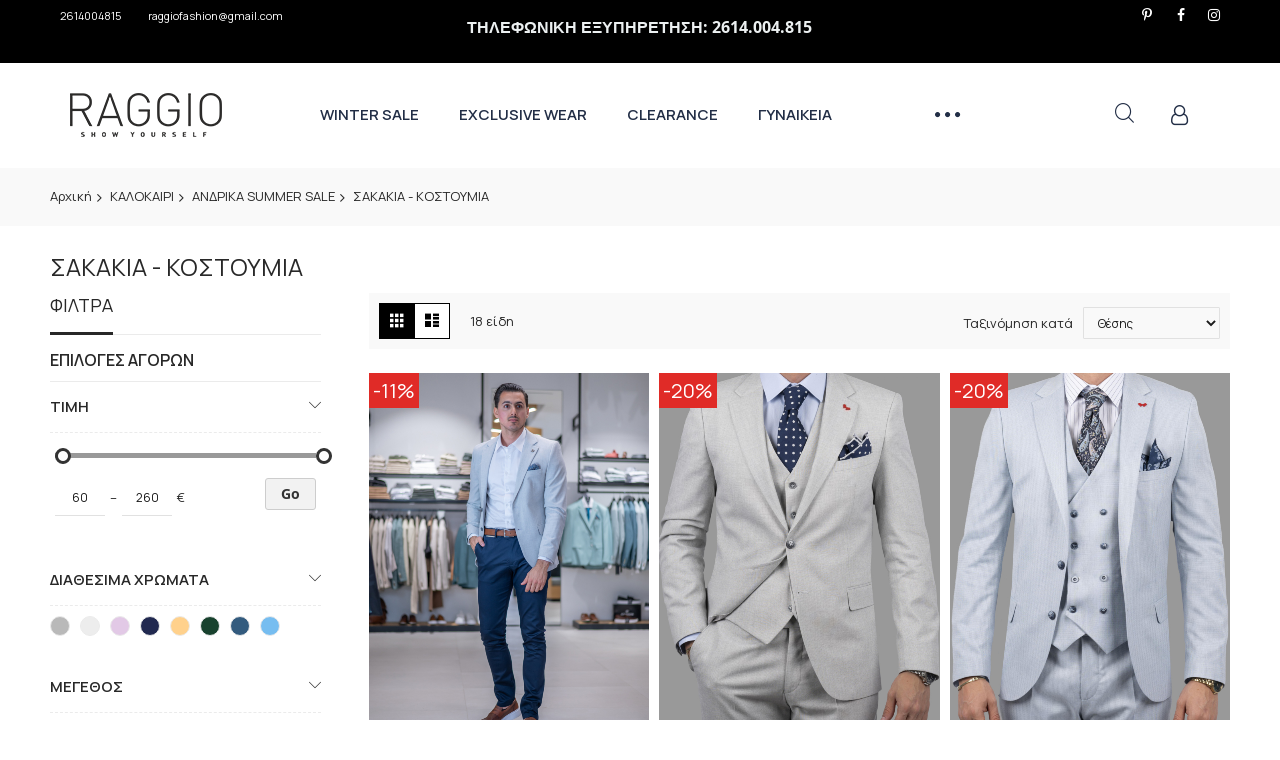

--- FILE ---
content_type: text/html; charset=UTF-8
request_url: https://raggioman.gr/summersale/andrika-summer-sale/sakakia.html
body_size: 27602
content:
 <!doctype html><html lang="el"><head ><script> var LOCALE = 'el\u002DGR'; var BASE_URL = 'https\u003A\u002F\u002Fraggioman.gr\u002F'; var require = { 'baseUrl': 'https\u003A\u002F\u002Fraggioman.gr\u002Fstatic\u002Fversion1762688181\u002Ffrontend\u002FCodazon\u002Funlimited_fashion_megastore\u002Fel_GR' };</script> <meta charset="utf-8"/>
<meta name="title" content="Raggio Man -  ΣΑΚΑΚΙΑ - ΚΟΣΤΟΥΜΙΑ - ΑΝΔΡΙΚΑ SUMMER SALE - ΚΑΛΟΚΑΙΡΙ"/>
<meta name="description" content="Raggio: Νέες παραλαβές σε ανδρικά ρούχα. Ποιότητα και χαμηλές τιμές. Παντελόνια, jeans, πουκάμισα, μπλούζες, πανωφόρια."/>
<meta name="keywords" content="ανδρικά, ρούχα, ευκαιρίες, τιμές, πουκάμισα, παντελόνια, jean, μπουφάν, πουλόβερ, μπλούζες, φόρμες"/>
<meta name="robots" content="INDEX,FOLLOW"/>
<meta name="viewport" content="width=device-width, initial-scale=1"/>
<meta name="format-detection" content="telephone=no"/>
<title>Raggio Man -  ΣΑΚΑΚΙΑ - ΚΟΣΤΟΥΜΙΑ - ΑΝΔΡΙΚΑ SUMMER SALE - ΚΑΛΟΚΑΙΡΙ</title>
   <link rel="stylesheet" type="text/css" media="all" href="//fonts.googleapis.com/css?family=Manrope:200,200italic,300,300italic,400,400italic,500,500italic,600,600italic,700,700italic,800,800italic,900,900italic|Montserrat:200,200italic,300,300italic,400,400italic,500,500italic,600,600italic,700,700italic,800,800italic,900,900italic|Pacifico:200,200italic,300,300italic,400,400italic,500,500italic,600,600italic,700,700italic,800,800italic,900,900italic&subset=latin,greek-ext,greek,latin-ext&display=swap" />
<link rel="stylesheet" type="text/css" media="all" href="https://raggioman.gr/static/version1762688181/_cache/merged/ee508e5840dddeff14d84e697787bcd4.min.css" />
<link rel="stylesheet" type="text/css" media="screen and (min-width: 768px)" href="https://raggioman.gr/static/version1762688181/frontend/Codazon/unlimited_fashion_megastore/el_GR/css/styles-l.min.css" />
<link rel="stylesheet" type="text/css" media="all" href="https://raggioman.gr/static/version1762688181/_cache/merged/3dad340631f0a235e7b0acf0e5fe1695.min.css" />
<script type="text/javascript" src="https://raggioman.gr/static/version1762688181/_cache/merged/bc58458c8b115efccce9d850113e7872.min.js"></script>
<link rel="canonical" href="https://raggioman.gr/summersale/andrika-summer-sale/sakakia.html" />
<link rel="icon" type="image/x-icon" href="https://raggioman.gr/media/favicon/websites/1/favicon.png" />
<link rel="shortcut icon" type="image/x-icon" href="https://raggioman.gr/media/favicon/websites/1/favicon.png" />
<style> 
.swatch-option { border-radius: 15px!important; }
.gallery-placeholder { max-width: 516px;  }
.box-tocart .action.tocart {  border-radius: 15px; }
.box-tocart .input-text.qty {  border-radius: 15px; }
.product-item .tocart  {  border-radius: 15px; }


.section-nav,
.cdz-sectionnav,
.cdz-vertical-menu {
    display: none !important;
    visibility: hidden !important;
}

.col-xs-6.group-switch {
    visibility: hidden;
    display: none;
}

#sections_nav,
.cdz-page-sections,
.cdz-sections-floating {
    display:none !important;
    visibility:hidden !important;
}


a.action {
    visibility: hidden !important;
    display: none !important;
}


@media (min-width: 768px) {
.page-layout-1column .product.media { width: 50%; }
.page-layout-1column .product-info-main { width: 48%; }
}
</style>   <script type="text/x-magento-init">{"*":{"Meta_Conversion/js/customizeProduct":{"url":"https://raggioman.gr/fbe/pixel/tracker/","payload":{"eventName":"facebook_businessextension_ssapi_customize_product"},"browserEventData":{"fbAgentVersion":"magento_opensource-0.0.0-1.4.3","fbPixelId":"466861865469448","source":"magento_opensource","pluginVersion":"1.4.3","track":"track","event":"CustomizeProduct","payload":{"currency":"eur"}}}}}</script> <!-- Added the new component below to track server events --><script type="text&#x2F;javascript">window.addToCartData={"url":"https:\/\/raggioman.gr\/fbe\/pixel\/tracker\/","eventName":"facebook_businessextension_ssapi_add_to_cart","fbAgentVersion":"magento_opensource-0.0.0-1.4.3","fbPixelId":"466861865469448","source":"magento_opensource","pluginVersion":"1.4.3","track":"track","event":"AddToCart"}</script><script type="text&#x2F;javascript">require(['jquery','Meta_Conversion/js/metaPixelTracker'],function($,metaPixelTracker){const product_info_url='https://raggioman.gr/fbe/Pixel/ProductInfoForAddToCart';$(document).on('ajax:addToCart',function(event,data){let simpleProductId;const productId=data.productIds[data.productIds.length-1];const swatchData=$('[data-role=swatch-options]').data('mage-SwatchRenderer');if(swatchData&&swatchData.getProductId()){simpleProductId=swatchData.getProductId();}else{const categorySwatchData=$('[data-role=swatch-option-'+productId+']').data('mage-SwatchRenderer');if(categorySwatchData&&categorySwatchData.getProductId()){simpleProductId=categorySwatchData.getProductId();}else{const configurableProduct=data.form.data().mageConfigurable;if(configurableProduct){simpleProductId=configurableProduct.simpleProduct;}}}
const product_sku=data.sku;if(!simpleProductId){simpleProductId=productId;}
const form_key=jQuery("[name='form_key']").val();const runAsync=!data?.response?.backUrl;$.ajax({url:product_info_url,data:{product_sku:product_sku,product_id:simpleProductId,form_key:form_key},type:'get',dataType:'json',async:runAsync,success:function(res){const addToCartConfigPixel={"url":window.addToCartData.url,"payload":{"eventName":window.addToCartData.eventName,"productId":res.productId},"browserEventData":{'fbAgentVersion':window.addToCartData.fbAgentVersion,'fbPixelId':window.addToCartData.fbPixelId,'source':window.addToCartData.source,'pluginVersion':window.addToCartData.pluginVersion,'track':window.addToCartData.track,'event':window.addToCartData.event,'payload':{"content_name":res.name,"content_ids":[res.id],"value":res.value,"currency":res.currency,"content_type":res.content_type,"contents":[{"id":res.id,"quantity":1}]}}};metaPixelTracker(addToCartConfigPixel);}});});});</script> <script id="codazon-global-config"  nonce="Y2pjcXhyOXh6czFuY28ycTNhYzVnZ3ZkbGZpamp5OWM=">var codazon={"now":"2026-01-20 14:29:50","dateTimeUrl":"https:\/\/raggioman.gr\/themelayoutpro\/ajax\/datetime\/","checkoutUrl":"https:\/\/raggioman.gr\/checkout\/","enableStikyMenu":true,"alignVerMenuHeight":true,"customerDataUrl":"https:\/\/raggioman.gr\/customer\/section\/load\/?sections=customer&update_section_id=0","numCtrlSeletor":".cart.item input[type=\"number\"], .block-minicart input[type=\"number\"]","rtl":false}</script><link id="cdz-header-css" rel="stylesheet" type="text/css" media="all" href="//raggioman.gr/media/codazon/themelayout/header/raggio_man_header/header-styles.css?version=694678ab40b1d" /><link id="cdz-footer-css" rel="stylesheet" type="text/css" media="all" href="//raggioman.gr/media/codazon/themelayout/footer/footer-style-10/footer-styles.css?version=6927e6a9075c6" /><link id="cdz-maincontent-css" rel="stylesheet" type="text/css" media="all" href="//raggioman.gr/media/codazon/themelayout/main/raggio_man/main-styles.css?version=69662c4e67435" /><link id="cdz-custom-css" rel="stylesheet" type="text/css" media="all" href="https://raggioman.gr/media/codazon/custom-styles.css" /><script  nonce="Y2pjcXhyOXh6czFuY28ycTNhYzVnZ3ZkbGZpamp5OWM=">var windowLoaded=false;window.addEventListener('load',function(){windowLoaded=true;},true);require(['jquery'],function($){require(['Codazon_ThemeLayoutPro/js/material-theme']);function loadCSSLinks(){require(['mage/cookies'],function(){var styles=["https:\/\/raggioman.gr\/static\/version1762688181\/frontend\/Codazon\/unlimited_fashion_megastore\/el_GR\/mage\/calendar.min.css","https:\/\/raggioman.gr\/static\/version1762688181\/frontend\/Codazon\/unlimited_fashion_megastore\/el_GR\/css\/animate\/animate.min.css"],cookieName='css_first_load';if($.cookie(cookieName)){var t=200;}else{var date=new Date(),t=5000;date.setTime(date.getTime()+(8640000000));$.cookie(cookieName,'1',{path:'/',expires:date});}
setTimeout(function(){$.each(styles,function(i,styleFile){$('head').prepend('<'+'link rel="stylesheet" type="text/css" media="all" href="'+styleFile+'" >');});$('head').prepend('<'+'link rel="stylesheet" type="text/css" media="print" href="https://raggioman.gr/static/version1762688181/frontend/Codazon/unlimited_fashion_megastore/el_GR/css/print.min.css" >');},t);});}
windowLoaded?loadCSSLinks():$(window).on('load',loadCSSLinks);var updateTimeout=false;$('body').on('contentUpdated',function(){if(updateTimeout)clearTimeout(updateTimeout);require(['mage/apply/main'],function(mage){if(mage){updateTimeout=setTimeout(function(){mage.apply();},200)};});});});</script><script  nonce="Y2pjcXhyOXh6czFuY28ycTNhYzVnZ3ZkbGZpamp5OWM=">if(typeof window.checkout=='undefined'){window.checkout={"shoppingCartUrl":"https:\/\/raggioman.gr\/checkout\/cart\/","checkoutUrl":"https:\/\/raggioman.gr\/checkout\/","updateItemQtyUrl":"https:\/\/raggioman.gr\/checkout\/sidebar\/updateItemQty\/","removeItemUrl":"https:\/\/raggioman.gr\/checkout\/sidebar\/removeItem\/","imageTemplate":"Magento_Catalog\/product\/image_with_borders","baseUrl":"https:\/\/raggioman.gr\/","minicartMaxItemsVisible":5,"websiteId":"1","maxItemsToDisplay":10,"storeId":"1","storeGroupId":"1","customerLoginUrl":"https:\/\/raggioman.gr\/customer\/account\/login\/referer\/aHR0cHM6Ly9yYWdnaW9tYW4uZ3Ivc3VtbWVyc2FsZS9hbmRyaWthLXN1bW1lci1zYWxlL3Nha2FraWEuaHRtbA~~\/","isRedirectRequired":false,"autocomplete":"off","captcha":{"user_login":{"isCaseSensitive":false,"imageHeight":50,"imageSrc":"","refreshUrl":"https:\/\/raggioman.gr\/captcha\/refresh\/","isRequired":false,"timestamp":1768919390}}};}</script> <script  nonce="Y2pjcXhyOXh6czFuY28ycTNhYzVnZ3ZkbGZpamp5OWM=">(function(){var config={config:{mixins:{'Magento_Catalog/js/catalog-add-to-cart':{'Codazon_ShoppingCartPro/js/catalog-add-to-cart':true}}}};require.config(config);})();var ajaxShoppingCart={"optionUrl":"https:\/\/raggioman.gr\/quickview\/index\/view\/ajaxcart_option\/1\/","miniCartStyle":1,"popupId":"cdz-minicart-popup","minicartMaxItemsVisible":2};</script> <!-- Meta Business Extension for Magento 2 --><script type="text/x-magento-init">{"*":{"Meta_Conversion/js/initPixel":{"pixelId":"466861865469448","automaticMatchingFlag":false,"userDataUrl":"https://raggioman.gr/fbe/pixel/userData/","agent":"magento_opensource-0.0.0-1.4.3"},"Meta_Conversion/js/metaPixelTracker":{"url":"https://raggioman.gr/fbe/pixel/tracker/","payload":{"eventName":"facebook_businessextension_ssapi_page_view"},"browserEventData":{"fbAgentVersion":"magento_opensource-0.0.0-1.4.3","fbPixelId":"466861865469448","source":"magento_opensource","pluginVersion":"1.4.3","track":"track","event":"PageView","payload":[]}}}}</script><!-- End Meta Pixel Code --> <!-- Google Tag Manager --><script>window.mfGtmUserActionDetected=true;window.mfGtmUserCookiesAllowed=true;mfLoadGtm();function getMfGtmCustomerIdentifier(){return localStorage.getItem('mf_gtm_customer_identifier')?localStorage.getItem('mf_gtm_customer_identifier'):null;};function mfLoadGtm(){if(!window.mfGtmUserActionDetected)return false;if(!window.mfGtmLoadBeforeCookieAllowed&&!window.mfGtmUserCookiesAllowed)return false;if(window.mfGTMTriedToLoad)return;window.mfGTMTriedToLoad=true;(function(w,d,s,l,i){w[l]=w[l]||[];w[l].push({'gtm.start':new Date().getTime(),event:'gtm.js'});var f=d.getElementsByTagName(s)[0],j=d.createElement(s),dl=l!='dataLayer'?'&l='+l:'';j.setAttributeNode(d.createAttribute('data-ot-ignore'));j.async=true;j.src='https:'+'/'+'/'+'www.googletagmanager.com/gtm.js?id='+i+dl;f.parentNode.insertBefore(j,f);})(window,document,'script','dataLayer','GTM-WGRB95W');};</script><script>if(!window.MagefanRocketJsCustomOptimization&&window.require)require(['jquery','Magento_Customer/js/customer-data'],function($,customer){function updateMfGtmCustomerIdentifier(data){if(data.mf_gtm_customer_identifier){localStorage.setItem('mf_gtm_customer_identifier',data.mf_gtm_customer_identifier);}}let customerData=customer.get('customer');customerData.subscribe(function(data){updateMfGtmCustomerIdentifier(data);}.bind(this));updateMfGtmCustomerIdentifier(customerData());});</script><!-- End Google Tag Manager --> <script  nonce="Y2pjcXhyOXh6czFuY28ycTNhYzVnZ3ZkbGZpamp5OWM=">require(['jquery','mage/cookies'],function($){if($.mage.cookies.get('mage-messages')){require(['Magento_Customer/js/customer-data'],function(customerData){customerData.reload(['cart'],true);});}});</script> <script type="text/x-magento-init">{"*":{"Magento_PageCache/js/form-key-provider":{"isPaginationCacheEnabled":0}}}</script> <script type="text/javascript">(function(){var config={config:{mixins:{'Magento_Swatches/js/swatch-renderer':{'Codazon_AjaxLayeredNavPro/js/swatch-renderer':true}}}};require.config(config);})();</script></head><body data-container="body" data-mage-init='{"loaderAjax": {}, "loader": { "icon": "https://raggioman.gr/static/version1762688181/frontend/Codazon/unlimited_fashion_megastore/el_GR/images/loader-2.gif"}}' id="html-body" class="page-with-filter page-products categorypath-summer-sale-andrika-summer-sale-sakakia category-sakakia catalog-category-view page-layout-2columns-left"> <noscript><img height="1" width="1" style="display:none" src="https://www.facebook.com/tr?id=466861865469448&amp;ev=PageView&amp;noscript=1&amp;a=magento_opensource-0.0.0-1.4.3"></noscript> <!-- Google Tag Manager (noscript) --><noscript><iframe src="https://www.googletagmanager.com/ns.html?id=GTM-WGRB95W" height="0" width="0" style="display:none;visibility:hidden"></iframe></noscript><!-- End Google Tag Manager (noscript) --> <script type="text/x-magento-init">{"*":{"Magento_PageBuilder/js/widget-initializer":{"config":{"[data-content-type=\"slider\"][data-appearance=\"default\"]":{"Magento_PageBuilder\/js\/content-type\/slider\/appearance\/default\/widget":false},"[data-content-type=\"map\"]":{"Magento_PageBuilder\/js\/content-type\/map\/appearance\/default\/widget":false},"[data-content-type=\"row\"]":{"Magento_PageBuilder\/js\/content-type\/row\/appearance\/default\/widget":false},"[data-content-type=\"tabs\"]":{"Magento_PageBuilder\/js\/content-type\/tabs\/appearance\/default\/widget":false},"[data-content-type=\"slide\"]":{"Magento_PageBuilder\/js\/content-type\/slide\/appearance\/default\/widget":{"buttonSelector":".pagebuilder-slide-button","showOverlay":"hover","dataRole":"slide"}},"[data-content-type=\"banner\"]":{"Magento_PageBuilder\/js\/content-type\/banner\/appearance\/default\/widget":{"buttonSelector":".pagebuilder-banner-button","showOverlay":"hover","dataRole":"banner"}},"[data-content-type=\"buttons\"]":{"Magento_PageBuilder\/js\/content-type\/buttons\/appearance\/inline\/widget":false},"[data-content-type=\"products\"][data-appearance=\"carousel\"]":{"Magento_PageBuilder\/js\/content-type\/products\/appearance\/carousel\/widget":false}},"breakpoints":{"desktop":{"label":"Desktop","stage":true,"default":true,"class":"desktop-switcher","icon":"Magento_PageBuilder::css\/images\/switcher\/switcher-desktop.svg","conditions":{"min-width":"1024px"},"options":{"products":{"default":{"slidesToShow":"5"}}}},"tablet":{"conditions":{"max-width":"1024px","min-width":"768px"},"options":{"products":{"default":{"slidesToShow":"4"},"continuous":{"slidesToShow":"3"}}}},"mobile":{"label":"Mobile","stage":true,"class":"mobile-switcher","icon":"Magento_PageBuilder::css\/images\/switcher\/switcher-mobile.svg","media":"only screen and (max-width: 767px)","conditions":{"max-width":"767px","min-width":"640px"},"options":{"products":{"default":{"slidesToShow":"3"}}}},"mobile-small":{"conditions":{"max-width":"640px"},"options":{"products":{"default":{"slidesToShow":"2"},"continuous":{"slidesToShow":"1"}}}}}}}}</script> <div class="cookie-status-message" id="cookie-status">The store will not work correctly when cookies are disabled.</div><script type="text&#x2F;javascript">document.querySelector("#cookie-status").style.display="none";</script><script type="text/x-magento-init">{"*":{"cookieStatus":{}}}</script> <script type="text/x-magento-init">{"*":{"mage/cookies":{"expires":null,"path":"\u002F","domain":".raggioman.gr","secure":false,"lifetime":"3600"}}}</script> <noscript><div class="message global noscript"><div class="content"><p><strong>Η JavaScript φαίνεται να είναι απενεργοποιημένη στο πρόγραμμα περιήγησης σας.</strong> <span> Για την καλύτερη εμπειρία στην ιστοσελίδα μας, βεβαιωθείτε πως θα ενεργοποιήσετε την Javascript στο πρόγραμμα περιήγησης σας.</span></p></div></div></noscript> <script>window.cookiesConfig=window.cookiesConfig||{};window.cookiesConfig.secure=false;</script><script>require.config({map:{'*':{wysiwygAdapter:'mage/adminhtml/wysiwyg/tiny_mce/tinymceAdapter'}}});</script><script>require.config({paths:{googleMaps:'https\u003A\u002F\u002Fmaps.googleapis.com\u002Fmaps\u002Fapi\u002Fjs\u003Fv\u003D3.56\u0026key\u003DAIzaSyDYdXhmv0ErU0d2TrFAICA98ZJ4O5J0wAs'},config:{'Magento_PageBuilder/js/utils/map':{style:'',},'Magento_PageBuilder/js/content-type/map/preview':{apiKey:'AIzaSyDYdXhmv0ErU0d2TrFAICA98ZJ4O5J0wAs',apiKeyErrorMessage:'You\u0020must\u0020provide\u0020a\u0020valid\u0020\u003Ca\u0020href\u003D\u0027https\u003A\u002F\u002Fraggioman.gr\u002Fadminhtml\u002Fsystem_config\u002Fedit\u002Fsection\u002Fcms\u002F\u0023cms_pagebuilder\u0027\u0020target\u003D\u0027_blank\u0027\u003EGoogle\u0020Maps\u0020API\u0020key\u003C\u002Fa\u003E\u0020to\u0020use\u0020a\u0020map.'},'Magento_PageBuilder/js/form/element/map':{apiKey:'AIzaSyDYdXhmv0ErU0d2TrFAICA98ZJ4O5J0wAs',apiKeyErrorMessage:'You\u0020must\u0020provide\u0020a\u0020valid\u0020\u003Ca\u0020href\u003D\u0027https\u003A\u002F\u002Fraggioman.gr\u002Fadminhtml\u002Fsystem_config\u002Fedit\u002Fsection\u002Fcms\u002F\u0023cms_pagebuilder\u0027\u0020target\u003D\u0027_blank\u0027\u003EGoogle\u0020Maps\u0020API\u0020key\u003C\u002Fa\u003E\u0020to\u0020use\u0020a\u0020map.'},}});</script><script>require.config({shim:{'Magento_PageBuilder/js/utils/map':{deps:['googleMaps']}}});</script><div class="page-wrapper"><header class="page-header header-style-09"><div class="header-top"> <div class="store-info-top container"><div class="row"><div class="col-sm-6 col-left"><div class="store-contact"><a href="tel:2614004815">2614004815</a> <a href="mailto:raggiofashion@gmail.com">raggiofashion@gmail.com</a></div></div><div class="col-sm-12 col-left"><div class="store-contact"><table style="border-collapse: collapse; width: 99.9522%; border-width: 0px;" border="1"><colgroup><col style="width: 100.001%;"></colgroup><tbody><tr><td style="text-align: center; border-width: 0px;"><p><span style="color: rgb(236, 240, 241);"><strong style="font-family: 'Open Sans', 'Helvetica Neue', Helvetica, Arial, sans-serif; font-size: 16px; text-align: center;"><strong>ΤΗΛΕΦΩΝΙΚΗ ΕΞΥΠΗΡΕΤΗΣΗ: 2614.004.815</strong></strong></span></p></td></tr></tbody></table></div></div><div class="col-sm-6 col-right"><div class="social-wrap f-right"><a href="https://gr.pinterest.com/raggiofashion/" target="_blank" rel="noopener"><span class="fa fa-pinterest-p"><span class="hidden">pinterest</span></span></a> <a href="https://el-gr.facebook.com/raggioclothing" target="_blank" rel="noopener"><span class="fa fa-facebook"><span class="hidden">facebook</span></span></a> <a href="https://www.instagram.com/raggio_fashion/" target="_blank" rel="noopener"><span class="fa fa-instagram"><span class="hidden">instagram</span></span></a></div></div></div></div></div><div class="container sticky-menu js-sticky-menu"><div class="panel wrapper"><div class="panel header"><ul class="header links visible-xs"><li><a href="https://raggioman.gr/customer/account/" id="idGEGHQebC" >Ο Λογαριασμός μου</a></li> <!-- link --><li class="link wishlist" data-bind="scope: 'wishlist'"><a class="cdz-top-link" href="https://raggioman.gr/wishlist/"><span class="label">Η λίστα επιθυμιών μου <!-- ko if: wishlist().counter --> (<span data-bind="text: wishlist().counter" class="counter qty"></span>) <!-- /ko --></span></a></li> <script type="text/x-magento-init">{"*":{"Magento_Ui/js/core/app":{"components":{"wishlist":{"component":"Magento_Wishlist/js/view/wishlist"}}}}}</script><li class="link authorization-link" data-label="ή"><a href="https://raggioman.gr/customer/account/login/referer/aHR0cHM6Ly9yYWdnaW9tYW4uZ3Ivc3VtbWVyc2FsZS9hbmRyaWthLXN1bW1lci1zYWxlL3Nha2FraWEuaHRtbA~~/" >Σύνδεση</a></li> <li class="item link compare" data-bind="scope: 'compareProducts'" data-role="compare-products-link"><a class="action compare" title="Σύγκριση" data-bind="attr: {'href': compareProducts().listUrl}" >Σύγκριση <!-- ko if: compareProducts().countCaption --><span class="counter qty" data-bind="text: '(' + compareProducts().countCaption + ')'"></span> <!-- /ko --></a></li> <script type="text/x-magento-init">{"[data-role=compare-products-link]":{"Magento_Ui/js/core/app":{"components":{"compareProducts":{"component":"Magento_Catalog\/js\/view\/compare-products"}}}}}</script><li class="greet welcome" data-bind="scope: 'customer'"><!-- ko if: customer().fullname --><span class="logged-in" data-bind="text: new String('Καλώς ήρθατε, %1!'). replace('%1', customer().fullname)"></span> <!-- /ko --><!-- ko ifnot: customer().fullname --><span class="not-logged-in" data-bind="text: 'Raggio Man'"></span> <!-- /ko --></li> <script type="text/x-magento-init">{"*":{"Magento_Ui/js/core/app":{"components":{"customer":{"component":"Magento_Customer/js/view/customer"}}}}}</script><li><a href="https://raggioman.gr/customer/account/create/" id="idd719G86O" >Δημιουργία Λογαριασμού</a></li></ul> <a class="action skip contentarea" href="#contentarea"><span> Μετάβαση στο περιεχόμενο</span></a><div class="row cdz-fix-left"><div class="col-sm-12 col-md-5 header-panel-left"> <span data-action="toggle-nav" class="action nav-toggle"><span>Εναλλαγή Πλοήγησης</span></span> <a class="logo" href="https://raggioman.gr/" title="Raggio Man Logo"><img class="main-logo hidden-xs" src="https://raggioman.gr/media/codazon/logo/12/websites/1/raggio-logo.png" alt="Raggio Man Logo" /><img class="small-logo visible-xs" src="https://raggioman.gr/media/small_logo/websites/1/raggio-logo-white.png" alt="Raggio Man Logo" /></a></div><div class="col-sm-24 col-md-14 header-panel-middle"> <div id="desk_menu-container" class="hidden-xs pos_static"><nav class="cdz-navigation" data-action="navigation"><div class="cdz-menu no-loaded cdz-horizontal-menu dropdown-fullwidth dropdown-menustyle02 cdz-normal" id="menu-45-696eb7c670f68" data-mage-init='{"megamenu":{"dropdownEffect":"normal","type":0,"useAjaxMenu":1,"menu":"raggioman-main-menu-2020384894","ajaxUrl":"https:\/\/raggioman.gr\/megamenu\/index\/ajax\/","tabletLinkText":"\u003Cspan class=\"link-prefix\"\u003EGo to\u003C\/span\u003E \u003Cspan class=\"link-text\"\u003E%1\u003C\/span\u003E","pagingMenu":1}}'><ul class="groupmenu"><li class="item level0 level-top parent cat-tree no-full" ><a class="menu-link" href="https://raggioman.gr/current-season/andrika.html"><span>WINTER SALE</span></a> <ul class="cat-tree groupmenu-drop"><li class="level1 nav-1 item first"><a class="menu-link" href="https://raggioman.gr/current-season/andrika/mpoyfan.html" ><span>ΜΠΟΥΦΑΝ</span></a></li><li class="level1 nav-2 item"><a class="menu-link" href="https://raggioman.gr/current-season/andrika/coats-undercoats.html" ><span>ΠΑΛΤΟ - ΗΜΙΠΑΛΤΟ</span></a></li><li class="level1 nav-3 item"><a class="menu-link" href="https://raggioman.gr/current-season/andrika/mployzes-foyter.html" ><span>ΜΠΛΟΥΖΕΣ</span></a></li><li class="level1 nav-4 item"><a class="menu-link" href="https://raggioman.gr/current-season/andrika/men-jeans-current.html" ><span>JEANS &amp; CASUAL</span></a></li><li class="level1 nav-5 item"><a class="menu-link" href="https://raggioman.gr/current-season/andrika/pantelonia.html" ><span>ΠΑΝΤΕΛΟΝΙΑ</span></a></li><li class="level1 nav-6 item"><a class="menu-link" href="https://raggioman.gr/current-season/andrika/poykamisa.html" ><span>ΠΟΥΚΑΜΙΣΑ</span></a></li><li class="level1 nav-7 item"><a class="menu-link" href="https://raggioman.gr/current-season/andrika/plekta.html" ><span>ΠΛΕΚΤΑ</span></a></li><li class="level1 nav-8 item"><a class="menu-link" href="https://raggioman.gr/current-season/andrika/zaketes.html" ><span>ΖΑΚΕΤΕΣ</span></a></li><li class="level1 nav-9 item"><a class="menu-link" href="https://raggioman.gr/current-season/andrika/sakakia.html" ><span>ΣΑΚΑΚΙΑ</span></a></li><li class="level1 nav-10 item"><a class="menu-link" href="https://raggioman.gr/current-season/andrika/kostoymia.html" ><span>ΚΟΣΤΟΥΜΙΑ</span></a></li><li class="level1 nav-11 item"><a class="menu-link" href="https://raggioman.gr/current-season/andrika/gileka.html" ><span>ΓΙΛΕΚΑ</span></a></li><li class="level1 nav-12 item last"><a class="menu-link" href="https://raggioman.gr/current-season/andrika/ypodimata.html" ><span>ΥΠΟΔΗΜΑΤΑ</span></a></li></ul></li> <li class="item level0 level-top parent cat-tree no-full" ><a class="menu-link" href="https://raggioman.gr/exclusive-wear.html"><span>EXCLUSIVE WEAR</span></a> <ul class="cat-tree groupmenu-drop"></ul></li> <li class="item level0 level-top parent cat-tree no-full" ><a class="menu-link" href="https://raggioman.gr/outlet/andrika-winter-sale.html"><span>CLEARANCE</span></a> <ul class="cat-tree groupmenu-drop"><li class="level1 nav-1 item first"><a class="menu-link" href="https://raggioman.gr/wintersale/andrika-winter-sale/formes.html" ><span>ΦΟΡΜΕΣ</span></a></li><li class="level1 nav-2 item"><a class="menu-link" href="https://raggioman.gr/wintersale/andrika-winter-sale/wintersale-man-jeans-casual.html" ><span>JEANS &amp; CARGO</span></a></li><li class="level1 nav-3 item"><a class="menu-link" href="https://raggioman.gr/wintersale/andrika-winter-sale/pantelonia.html" ><span>ΠΑΝΤΕΛΟΝΙΑ</span></a></li><li class="level1 nav-4 item"><a class="menu-link" href="https://raggioman.gr/wintersale/andrika-winter-sale/mployzes-foyter.html" ><span>ΜΠΛΟΥΖΕΣ &amp; ΦΟΥΤΕΡ</span></a></li><li class="level1 nav-5 item"><a class="menu-link" href="https://raggioman.gr/outlet/andrika-winter-sale/palto-imipalto.html" ><span>ΠΑΛΤΟ - ΗΜΙΠΑΛΤΟ</span></a></li><li class="level1 nav-6 item"><a class="menu-link" href="https://raggioman.gr/wintersale/andrika-winter-sale/plekta.html" ><span>ΠΛΕΚΤΑ</span></a></li><li class="level1 nav-7 item"><a class="menu-link" href="https://raggioman.gr/wintersale/andrika-winter-sale/poykamisa.html" ><span>ΠΟΥΚΑΜΙΣΑ</span></a></li><li class="level1 nav-8 item"><a class="menu-link" href="https://raggioman.gr/wintersale/andrika-winter-sale/mpoyfan.html" ><span>ΜΠΟΥΦΑΝ</span></a></li><li class="level1 nav-9 item"><a class="menu-link" href="https://raggioman.gr/wintersale/andrika-winter-sale/zaketes.html" ><span>ΖΑΚΕΤΕΣ</span></a></li><li class="level1 nav-10 item"><a class="menu-link" href="https://raggioman.gr/wintersale/andrika-winter-sale/sakakia.html" ><span>ΣΑΚΑΚΙΑ</span></a></li><li class="level1 nav-11 item last"><a class="menu-link" href="https://raggioman.gr/outlet/andrika-winter-sale/ypodimata.html" ><span>ΥΠΟΔΗΜΑΤΑ</span></a></li></ul></li> <li class="item level0 level-top" ><a class="menu-link" href="//raggio.gr/"><span>ΓΥΝΑΙΚΕΙΑ</span></a></li> <li class="item level0 level-top" ><a class="menu-link" href="//raggioman.gr/contact/index/"><span>ΕΠΙΚΟΙΝΩΝΙΑ</span></a></li></ul></div></nav></div></div><div class="col-sm-12 col-md-5 header-panel-right"><ul class="header features-links items hidden-xs"><!-- search - search trigger --><li class="search-link"><button class="search-trigger" data-mage-init='{"themewidgets":{"codazon.searchtrigger":{"searchContainer":"#header-search-wrap"}}}'><span class="text">Αναζήτηση</span></button></li> <!-- authorization style 01 --><li class="authorization-link authorization-style-01"><div class="account-wrapper"><a href="javascript:;" class="account-trigger cdz-top-link" data-sidebartrigger='{"side": "right"}'><span class="text-underlink">Hello, sign in</span> <span class="text-uppercase">Your account</span></a></div></li> <li class="cart-link"><!-- minicart --><div data-block="minicart" class="minicart-wrapper" id="desk_cart-wrapper"><a href="javascript:void(0)" data-sidebartrigger='{"side": "right", "section":"utilies-minicart", "event":"dropdowndialogopen"}' class="action showcart cdz-top-link" data-bind="scope: 'minicart_content'"><span class="text">Your Cart</span> <span data-bind="html: getCartParam('subtotal'), css: 'cart-subtotal'"></span> <span class="counter qty empty" data-bind="css: { empty: !!getCartParam('summary_count') == false }, blockLoader: false"><span class="counter-number"><!-- ko text: getCartParam('summary_count') --><!-- /ko --></span> <span class="counter-label"><!-- ko if: getCartParam('summary_count') --><!-- ko text: getCartParam('summary_count') --><!-- /ko --><!-- ko i18n: 'items' --><!-- /ko --><!-- /ko --></span></span></a></div><script>window.checkout={"shoppingCartUrl":"https:\/\/raggioman.gr\/checkout\/cart\/","checkoutUrl":"https:\/\/raggioman.gr\/checkout\/","updateItemQtyUrl":"https:\/\/raggioman.gr\/checkout\/sidebar\/updateItemQty\/","removeItemUrl":"https:\/\/raggioman.gr\/checkout\/sidebar\/removeItem\/","imageTemplate":"Magento_Catalog\/product\/image_with_borders","baseUrl":"https:\/\/raggioman.gr\/","minicartMaxItemsVisible":5,"websiteId":"1","maxItemsToDisplay":10,"storeId":"1","storeGroupId":"1","customerLoginUrl":"https:\/\/raggioman.gr\/customer\/account\/login\/referer\/aHR0cHM6Ly9yYWdnaW9tYW4uZ3Ivc3VtbWVyc2FsZS9hbmRyaWthLXN1bW1lci1zYWxlL3Nha2FraWEuaHRtbA~~\/","isRedirectRequired":false,"autocomplete":"off","captcha":{"user_login":{"isCaseSensitive":false,"imageHeight":50,"imageSrc":"","refreshUrl":"https:\/\/raggioman.gr\/captcha\/refresh\/","isRequired":false,"timestamp":1768919390}}}</script><script type="text/x-magento-init">{"[data-block='minicart']":{"Magento_Ui/js/core/app":{"components":{"minicart_content":{"children":{"subtotal.container":{"children":{"subtotal":{"children":{"subtotal.totals":{"config":{"display_cart_subtotal_incl_tax":1,"display_cart_subtotal_excl_tax":0,"template":"Magento_Tax\/checkout\/minicart\/subtotal\/totals"},"children":{"subtotal.totals.msrp":{"component":"Magento_Msrp\/js\/view\/checkout\/minicart\/subtotal\/totals","config":{"displayArea":"minicart-subtotal-hidden","template":"Magento_Msrp\/checkout\/minicart\/subtotal\/totals"}}},"component":"Magento_Tax\/js\/view\/checkout\/minicart\/subtotal\/totals"}},"component":"uiComponent","config":{"template":"Magento_Checkout\/minicart\/subtotal"}}},"component":"uiComponent","config":{"displayArea":"subtotalContainer"}},"item.renderer":{"component":"Magento_Checkout\/js\/view\/cart-item-renderer","config":{"displayArea":"defaultRenderer","template":"Magento_Checkout\/minicart\/item\/default"},"children":{"item.image":{"component":"Magento_Catalog\/js\/view\/image","config":{"template":"Magento_Catalog\/product\/image","displayArea":"itemImage"}},"checkout.cart.item.price.sidebar":{"component":"uiComponent","config":{"template":"Magento_Checkout\/minicart\/item\/price","displayArea":"priceSidebar"}}}},"extra_info":{"component":"uiComponent","config":{"displayArea":"extraInfo"}},"promotion":{"component":"uiComponent","config":{"displayArea":"promotion"}}},"config":{"itemRenderer":{"default":"defaultRenderer","simple":"defaultRenderer","virtual":"defaultRenderer"},"template":"Magento_Checkout\/minicart\/content"},"component":"Magento_Checkout\/js\/view\/minicart"}},"types":[]}},"*":{"Magento_Ui/js/block-loader":"https://raggioman.gr/static/version1762688181/frontend/Codazon/unlimited_fashion_megastore/el_GR/images/loader-1.gif"}}</script></li></ul></div><div id="header-search-wrap" class="col-sm-24 header-search-wrap"> <!-- search - search default --><div id="desk_header-search" class="desk-search-wrap hidden-xs"><div class="header-search no-full-box" data-role="search_container" data-mage-init='{"themewidgets":{"codazon.searchtoggle":{"onlyMobi":true},"codazon.fullsearchbox":{"enable":false}}}'><a href="javascript:void(0)" class="search-toggle full-box-trigger visible-xs" data-role="search_toggle">Αναζήτηση</a> <div class="hidden-xs search-form" data-role="search_form"><div class="block block-search"><div class="block block-title"><strong>Αναζήτηση</strong></div><div class="block block-content"><form class="form minisearch" id="search_mini_form" action="https://raggioman.gr/catalogsearch/result/" method="get"><div class="field search"><div class="control"><input id="search" data-mage-init='{"quickSearch":{ "formSelector":"#search_mini_form", "url":"https://raggioman.gr/search/ajax/suggest/", "destinationSelector":"#search_autocomplete"} }' type="text" name="q" value="" placeholder="Αναζήτηση σε όλο το κατάστημα..." onfocus="this.placeholder = ''" onblur="this.placeholder = 'Αναζήτηση σε όλο το κατάστημα...'" class="input-text" maxlength="30" role="combobox" aria-haspopup="false" aria-autocomplete="both" autocomplete="off" aria-expanded="false" /><div id="search_autocomplete" class="search-autocomplete"></div><div class="nested"><a class="action advanced" href="https://raggioman.gr/catalogsearch/advanced/" data-action="advanced-search"><span class="advanced-label">Σύνθετη Αναζήτηση</span></a></div><div data-bind="scope: 'searchsuiteautocomplete_form'"><!-- ko template: getTemplate() --><!-- /ko --></div><script type="text/x-magento-init">{"*":{"Magento_Ui/js/core/app":{"components":{"searchsuiteautocomplete_form":{"component":"MageWorx_SearchSuiteAutocomplete/js/autocomplete"},"searchsuiteautocompleteBindEvents":{"component":"MageWorx_SearchSuiteAutocomplete/js/bindEvents","config":{"searchFormSelector":"#search_mini_form","searchButtonSelector":"#search_mini_form button.search","inputSelector":"#search, #mobile_search","searchDelay":"500"}},"searchsuiteautocompleteDataProvider":{"component":"MageWorx_SearchSuiteAutocomplete/js/dataProvider","config":{"url":"https://raggioman.gr/mageworx_searchsuiteautocomplete/ajax/index/"}}}}}}</script></div></div><div class="actions"><button type="submit" title="Αναζήτηση" class="action search" aria-label="Search" ><span>Αναζήτηση</span></button></div></form></div></div></div></div></div> <div id="mobi_cart-wrapper" class="visible-xs pos_static mobi-cart-wrapper"></div></div></div></div></div></div> <div id="mobi_header-search" class="mobi-search-wrap display-full visible-xs"></div><script>(function(){let header=document.getElementsByTagName('header');header[0].classList.add('display-full-search');require(['jquery'],function($){$('.full-box-trigger:first').on('click',function(e){$('#search').focus();});});})();</script></header> <div id="mobi_vertcial-menu-container" class="visible-xs pos_static mobi-vertcial-menu-container"></div> <div class="sections nav-sections"><div class="section-items nav-sections-items" data-mage-init='{"tabs":{"openedState":"active"}}'><div class="section-item-title nav-sections-item-title" data-role="collapsible"><a class="nav-sections-item-switch" data-toggle="switch" href="#store.menu">Μενού</a></div><div class="section-item-content nav-sections-item-content" id="store.menu" data-role="content"><div id="mobi_menu-container" class="visible-xs pos_static"></div></div><div class="section-item-title nav-sections-item-title" data-role="collapsible"><a class="nav-sections-item-switch" data-toggle="switch" href="#store.links">Λογαριασμός</a></div><div class="section-item-content nav-sections-item-content" id="store.links" data-role="content"><!-- Account links --></div></div></div> <div class="breadcrumbs"><ul class="items"><li class="item home"><a href="https://raggioman.gr/" title="Μετάβαση στην Αρχική Σελίδα">Αρχική</a></li> <li class="item category8895"><a href="https://raggioman.gr/summer-sale.html" title="">ΚΑΛΟΚΑΙΡΙ</a></li> <li class="item category22"><a href="https://raggioman.gr/summersale/andrika-summer-sale.html" title="">ΑΝΔΡΙΚΑ SUMMER SALE</a></li> <li class="item category41"><strong>ΣΑΚΑΚΙΑ - ΚΟΣΤΟΥΜΙΑ</strong></li></ul></div><main id="maincontent" class="page-main"> <a id="contentarea" tabindex="-1"></a> <div class="page-title-wrapper"><h1 class="page-title" id="page-title-heading" aria-labelledby="page-title-heading&#x20;toolbar-amount" ><span class="base" data-ui-id="page-title-wrapper" >ΣΑΚΑΚΙΑ - ΚΟΣΤΟΥΜΙΑ</span></h1></div><div class="page messages"> <div data-placeholder="messages"></div> <div data-bind="scope: 'messages'"><!-- ko if: cookieMessagesObservable() && cookieMessagesObservable().length > 0 --><div aria-atomic="true" role="alert" class="messages" data-bind="foreach: { data: cookieMessagesObservable(), as: 'message' }"><div data-bind="attr: { class: 'message-' + message.type + ' ' + message.type + ' message', 'data-ui-id': 'message-' + message.type }"><div data-bind="html: $parent.prepareMessageForHtml(message.text)"></div></div></div><!-- /ko --><div aria-atomic="true" role="alert" class="messages" data-bind="foreach: { data: messages().messages, as: 'message' }, afterRender: purgeMessages"><div data-bind="attr: { class: 'message-' + message.type + ' ' + message.type + ' message', 'data-ui-id': 'message-' + message.type }"><div data-bind="html: $parent.prepareMessageForHtml(message.text)"></div></div></div></div><script type="text/x-magento-init">{"*":{"Magento_Ui/js/core/app":{"components":{"messages":{"component":"Magento_Theme/js/view/messages"}}}}}</script></div><div class="columns"><div class="column main"><input name="form_key" type="hidden" value="1XSNcBRxw3aKs1Ng" /> <div id="authenticationPopup" data-bind="scope:'authenticationPopup', style: {display: 'none'}"><script>window.authenticationPopup={"autocomplete":"off","customerRegisterUrl":"https:\/\/raggioman.gr\/customer\/account\/create\/","customerForgotPasswordUrl":"https:\/\/raggioman.gr\/customer\/account\/forgotpassword\/","baseUrl":"https:\/\/raggioman.gr\/","customerLoginUrl":"https:\/\/raggioman.gr\/customer\/ajax\/login\/"}</script><!-- ko template: getTemplate() --><!-- /ko --><script type="text/x-magento-init">{"#authenticationPopup":{"Magento_Ui/js/core/app":{"components":{"authenticationPopup":{"component":"Magento_Customer\/js\/view\/authentication-popup","children":{"messages":{"component":"Magento_Ui\/js\/view\/messages","displayArea":"messages"},"captcha":{"component":"Magento_Captcha\/js\/view\/checkout\/loginCaptcha","displayArea":"additional-login-form-fields","formId":"user_login","configSource":"checkout"}}}}}},"*":{"Magento_Ui/js/block-loader":"https\u003A\u002F\u002Fraggioman.gr\u002Fstatic\u002Fversion1762688181\u002Ffrontend\u002FCodazon\u002Funlimited_fashion_megastore\u002Fel_GR\u002Fimages\u002Floader\u002D1.gif","Magento_Customer/js/customer-global-session-loader":{}}}</script></div> <script type="text/x-magento-init">{"*":{"Magento_Customer/js/section-config":{"sections":{"stores\/store\/switch":["*"],"stores\/store\/switchrequest":["*"],"directory\/currency\/switch":["*"],"*":["messages"],"customer\/account\/logout":["*","recently_viewed_product","recently_compared_product","persistent"],"customer\/account\/loginpost":["*"],"customer\/account\/createpost":["*"],"customer\/account\/editpost":["*"],"customer\/ajax\/login":["checkout-data","cart","captcha"],"catalog\/product_compare\/add":["compare-products"],"catalog\/product_compare\/remove":["compare-products"],"catalog\/product_compare\/clear":["compare-products"],"sales\/guest\/reorder":["cart"],"sales\/order\/reorder":["cart"],"checkout\/cart\/add":["cart","directory-data","crosssell"],"checkout\/cart\/delete":["cart"],"checkout\/cart\/updatepost":["cart"],"checkout\/cart\/updateitemoptions":["cart"],"checkout\/cart\/couponpost":["cart"],"checkout\/cart\/estimatepost":["cart"],"checkout\/cart\/estimateupdatepost":["cart"],"checkout\/onepage\/saveorder":["cart","checkout-data","last-ordered-items"],"checkout\/sidebar\/removeitem":["cart","crosssell"],"checkout\/sidebar\/updateitemqty":["cart","crosssell"],"rest\/*\/v1\/carts\/*\/payment-information":["cart","last-ordered-items","captcha","instant-purchase"],"rest\/*\/v1\/guest-carts\/*\/payment-information":["cart","captcha"],"rest\/*\/v1\/guest-carts\/*\/selected-payment-method":["cart","checkout-data"],"rest\/*\/v1\/carts\/*\/selected-payment-method":["cart","checkout-data","instant-purchase"],"customer\/address\/*":["instant-purchase"],"customer\/account\/*":["instant-purchase"],"vault\/cards\/deleteaction":["instant-purchase"],"multishipping\/checkout\/overviewpost":["cart"],"paypal\/express\/placeorder":["cart","checkout-data"],"paypal\/payflowexpress\/placeorder":["cart","checkout-data"],"paypal\/express\/onauthorization":["cart","checkout-data"],"persistent\/index\/unsetcookie":["persistent"],"review\/product\/post":["review"],"paymentservicespaypal\/smartbuttons\/placeorder":["cart","checkout-data"],"paymentservicespaypal\/smartbuttons\/cancel":["cart","checkout-data"],"wishlist\/index\/add":["wishlist"],"wishlist\/index\/remove":["wishlist"],"wishlist\/index\/updateitemoptions":["wishlist"],"wishlist\/index\/update":["wishlist"],"wishlist\/index\/cart":["wishlist","cart"],"wishlist\/index\/fromcart":["wishlist","cart"],"wishlist\/index\/allcart":["wishlist","cart"],"wishlist\/shared\/allcart":["wishlist","cart"],"wishlist\/shared\/cart":["cart"],"ajaxpost\/product_wishlist\/add":["wishlist"],"ajaxpost\/product_compare\/add":["compare-products"],"ajaxpost\/product_compare\/remove":["compare-products"],"ajaxpost\/product_compare\/clear":["compare-products"],"ajaxpost\/product_wishlist\/remove":["wishlist"],"ajaxpost\/product_wishlist\/fromcart":["wishlist"],"ajaxpost\/product_wishlist\/moveallfromcart":["wishlist"]},"clientSideSections":["checkout-data","cart-data"],"baseUrls":["https:\/\/raggioman.gr\/","http:\/\/raggioman.gr\/"],"sectionNames":["messages","customer","compare-products","last-ordered-items","cart","directory-data","captcha","instant-purchase","loggedAsCustomer","persistent","review","payments","wishlist","crosssell","recently_viewed_product","recently_compared_product","product_data_storage","paypal-billing-agreement","paypal-buyer-country"]}}}</script> <script type="text/x-magento-init">{"*":{"Magento_Customer/js/customer-data":{"sectionLoadUrl":"https\u003A\u002F\u002Fraggioman.gr\u002Fcustomer\u002Fsection\u002Fload\u002F","expirableSectionLifetime":60,"expirableSectionNames":["cart","persistent"],"cookieLifeTime":"3600","cookieDomain":"","updateSessionUrl":"https\u003A\u002F\u002Fraggioman.gr\u002Fcustomer\u002Faccount\u002FupdateSession\u002F","isLoggedIn":""}}}</script> <script type="text/x-magento-init">{"*":{"Magento_Customer/js/invalidation-processor":{"invalidationRules":{"website-rule":{"Magento_Customer/js/invalidation-rules/website-rule":{"scopeConfig":{"websiteId":"1"}}}}}}}</script> <script type="text/x-magento-init">{"body":{"pageCache":{"url":"https:\/\/raggioman.gr\/page_cache\/block\/render\/id\/41\/","handles":["default","catalog_category_view","catalog_category_view_type_layered","catalog_category_view_type_layered_without_children","catalog_category_view_displaymode_products","catalog_category_view_id_41"],"originalRequest":{"route":"catalog","controller":"category","action":"view","uri":"\/summersale\/andrika-summer-sale\/sakakia.html"},"versionCookieName":"private_content_version"}}}</script> <div class="product-list-container" id="product-list-container" data-mage-init='{"Codazon_AjaxLayeredNavPro\/js\/ajaxlayerednavpro":[]}'><style type="text/css">.page-products .products-grid.ctst .product-items{margin-left:0}.page-products .products-grid.ctst .product-items .item.product-item{margin-left:0}@media (min-width:1900px){.page-products .products-grid.ctst .product-items .item.product-item{width:calc(25% - 10px)}}@media (min-width: 1600px) and (max-width: 1899px){.page-products .products-grid.ctst .product-items .item.product-item{width:calc(25% - 10px)}}@media (min-width: 1420px) and (max-width: 1599px){.page-products .products-grid.ctst .product-items .item.product-item{width:calc(25% - 10px)}}@media (min-width: 1280px) and (max-width: 1419px){.page-products .products-grid.ctst .product-items .item.product-item{width:calc(33.333333333333% - 10px)}}@media (min-width: 980px) and (max-width: 1279px){.page-products .products-grid.ctst .product-items .item.product-item{width:calc(33.333333333333% - 10px)}}@media (min-width: 768px) and (max-width: 979px){.page-products .products-grid.ctst .product-items .item.product-item{width:calc(50% - 10px)}}@media (min-width: 480px) and (max-width: 767px){.page-products .products-grid.ctst .product-items .item.product-item{width:calc(50% - 5px)}}@media (min-width: 320px) and (max-width: 479px){.page-products .products-grid.ctst .product-items .item.product-item{width:calc(50% - 5px)}}@media (max-width:319px){.page-products .products-grid.ctst .product-items .item.product-item{width:calc(50% - 5px)}}@media(min-width: 768px){.page-products .products-grid.ctst .product-items{margin-right:-10px}.page-products .ctst .product-items .item.product-item{margin-bottom:15px}.page-products .products-grid.ctst .product-items .item.product-item{margin-right:10px}}@media(max-width: 767px){.page-products .products-grid.ctst .product-items{margin-right:-5px}.page-products .ctst .product-items .item.product-item{margin-bottom:15px}.page-products .products-grid.ctst .product-items .item.product-item{margin-right:5px}}</style><div class="toolbar toolbar-products" data-mage-init='{"productListToolbarForm":{"mode":"product_list_mode","direction":"product_list_dir","order":"product_list_order","limit":"product_list_limit","modeDefault":"grid","directionDefault":"asc","orderDefault":"position","limitDefault":40,"url":"https:\/\/raggioman.gr\/summersale\/andrika-summer-sale\/sakakia.html","formKey":"1XSNcBRxw3aKs1Ng","post":false}}'><div class="modes"><strong class="modes-label" id="modes-label">Προβολή ως</strong> <strong title="&#x03A0;&#x03BB;&#x03AD;&#x03B3;&#x03BC;&#x03B1;" class="modes-mode active mode-grid" data-value="grid"><span>Πλέγμα</span></strong> <a class="modes-mode mode-list" title="&#x039B;&#x03AF;&#x03C3;&#x03C4;&#x03B1;" href="#" data-role="mode-switcher" data-value="list" id="mode-list" aria-labelledby="modes-label mode-list"><span>Λίστα</span></a></div><p class="toolbar-amount" id="toolbar-amount"><span class="toolbar-number">18</span> είδη</p><div class="field limiter"><label class="label" for="limiter"><span>Εμφάνιση</span></label> <div class="control"><select id="limiter" data-role="limiter" class="limiter-options"><option value="20" >20</option><option value="40" selected="selected" >40</option><option value="56" >56</option></select></div><span class="limiter-text">ανά σελίδα</span></div><div class="toolbar-sorter sorter"><label class="sorter-label" for="sorter">Ταξινόμηση κατά</label> <select id="sorter" data-role="sorter" class="sorter-options"><option value="position" selected="selected" >Θέσης</option><option value="name" >Όνομα Προϊόντος</option><option value="price" >Τιμή</option></select> <a title="&#x03A6;&#x03B8;&#x03AF;&#x03BD;&#x03BF;&#x03C5;&#x03C3;&#x03B1;&#x20;&#x03C4;&#x03B1;&#x03BE;&#x03B9;&#x03BD;&#x03CC;&#x03BC;&#x03B7;&#x03C3;&#x03B7;" href="#" class="action sorter-action sort-asc" data-role="direction-switcher" data-value="desc"><span>Φθίνουσα ταξινόμηση</span></a></div></div><script type="text/x-magento-init">{"body":{"addToWishlist":{"productType":["simple","virtual","downloadable","bundle","grouped","configurable"]}}}</script><div class="products wrapper product-list-style-14 ctst grid products-grid"><ol class="products list items product-items flex-grid"><li class="item product product-item"><div class="product-item-info" product-item-info_36176" data-container="product-grid"><div class="product-item-top"><!-- product slider start --><a href="https://raggioman.gr/1536400-sakaki-an-gkri-typos" class="product photo product-item-photo"><span class="product-image-container product-image-container-36176" data-product-id="36176"><span class="product-image-wrapper product-id-36176" style="padding-bottom: 135.71428571429%;"><img data-hasoptions='1' class="product-image-photo main-img" data-lazysrc="https://raggioman.gr/media/catalog/product/cache/eff9964ec74baca85d32ef370118a19b/1/5/1536400_52_4_.jpg" alt="&#x03A3;&#x0391;&#x039A;&#x0391;&#x039A;&#x0399;&#x20;&#x0391;&#x039D;&#x20;&#x0393;&#x039A;&#x03A1;&#x0399;&#x20;&#x03A4;&#x03A5;&#x03A0;&#x039F;&#x03A3;" src="[data-uri]" /><img class="product-image-photo hovered-img" data-lazysrc="https://raggioman.gr/media/catalog/product/cache/eff9964ec74baca85d32ef370118a19b/1/5/1536400_52_5_.jpg" alt="&#x03A3;&#x0391;&#x039A;&#x0391;&#x039A;&#x0399;&#x20;&#x0391;&#x039D;&#x20;&#x0393;&#x039A;&#x03A1;&#x0399;&#x20;&#x03A4;&#x03A5;&#x03A0;&#x039F;&#x03A3;" src="[data-uri]" /></span></span></a> <!-- product slider end --><ul class="cdz-product-labels"><li class="label-item " style="background: #e02b27; font-size: 20px!important; padding: 4px; background: #e02b27; font-size: 20px!important; padding: 4px; " ><div class="label-content"> -11%</div></li></ul><div class="button-hover-wrap hidden-xs"><div class="overlay-bg"></div><div class="swatch-wrap product details product-item-details"><div class="swatch-opt-36176" data-role="swatch-option-36176"></div><script type="text/x-magento-init">{"[data-role=swatch-option-36176]":{"Magento_Swatches/js/swatch-renderer":{"selectorProduct":".product-item-details","onlySwatches":true,"enableControlLabel":false,"numberToShow":16,"jsonConfig":{"attributes":{"93":{"id":"93","code":"color","label":"\u0394\u03b9\u03b1\u03b8\u03ad\u03c3\u03b9\u03bc\u03b1 \u03c7\u03c1\u03ce\u03bc\u03b1\u03c4\u03b1","options":[{"id":"170","label":"\u0393\u03ba\u03c1\u03af","products":["36177"]}],"position":"0"},"151":{"id":"151","code":"size","label":"\u039c\u03ad\u03b3\u03b5\u03b8\u03bf\u03c2","options":[{"id":"139","label":"48","products":["36177"]}],"position":"0"}},"template":"<%- data.price %>\u00a0\u20ac","currencyFormat":"%s\u00a0\u20ac","optionPrices":{"36177":{"baseOldPrice":{"amount":72.572579645161},"oldPrice":{"amount":89.99},"basePrice":{"amount":64.508063516129},"finalPrice":{"amount":79.99},"tierPrices":[],"msrpPrice":{"amount":0}}},"priceFormat":{"pattern":"%s\u00a0\u20ac","precision":2,"requiredPrecision":2,"decimalSymbol":",","groupSymbol":".","groupLength":3,"integerRequired":false},"prices":{"baseOldPrice":{"amount":72.572579645161},"oldPrice":{"amount":89.99},"basePrice":{"amount":64.508063516129},"finalPrice":{"amount":79.99}},"productId":"36176","chooseText":"\u0395\u03c0\u03b9\u03bb\u03ad\u03be\u03c4\u03b5 \u03bc\u03b9\u03b1 \u03b5\u03bd\u03ad\u03c1\u03b3\u03b5\u03b9\u03b1...","images":[],"index":{"36177":{"93":"170","151":"139"}},"salable":[],"canDisplayShowOutOfStockStatus":false},"jsonSwatchConfig":{"93":{"170":{"type":"1","value":"#b9b9b9","label":"\u0393\u03ba\u03c1\u03af"},"additional_data":"{\"swatch_input_type\":\"visual\",\"update_product_preview_image\":\"1\",\"use_product_image_for_swatch\":\"1\"}"},"151":{"139":{"type":"0","value":"48","label":"48"},"additional_data":"{\"swatch_input_type\":\"text\",\"update_product_preview_image\":\"0\",\"use_product_image_for_swatch\":0}"}},"mediaCallback":"https\u003A\u002F\u002Fraggioman.gr\u002Fswatches\u002Fajax\u002Fmedia\u002F?cdz_custom_width=700&cdz_custom_height=950","jsonSwatchImageSizeConfig":{"swatchImage":{"width":81,"height":110},"swatchThumb":{"height":110,"width":81}},"showTooltip":0}}}</script><script type="text/x-magento-init">{"[data-role=priceBox][data-price-box=product-id-36176]":{"priceBox":{"priceConfig":{"priceFormat":{"pattern":"%s\u00a0\u20ac","precision":2,"requiredPrecision":2,"decimalSymbol":",","groupSymbol":".","groupLength":3,"integerRequired":false},"prices":{"baseOldPrice":{"amount":72.572579645161},"oldPrice":{"amount":89.99},"basePrice":{"amount":64.508063516129},"finalPrice":{"amount":79.99}}}}}}</script><div data-product-id='36176' class="price-box price-final_price" style="display: none;"></div></div><div class="button-panel"></div></div></div><div class="product details product-item-details main-details"><div class="product-item-inner"><strong class="product name product-item-name"><a class="product-item-link" href="https://raggioman.gr/1536400-sakaki-an-gkri-typos">ΣΑΚΑΚΙ ΑΝ ΓΚΡΙ ΤΥΠΟΣ</a></strong> <div class="price-box price-final_price" data-role="priceBox" data-product-id="36176" data-price-box="product-id-36176"><span class="normal-price"><span class="price-container price-final_price&#x20;tax&#x20;weee" ><span class="price-label">Τόσο χαμηλά όσο</span> <span id="product-price-36176" data-price-amount="79.99" data-price-type="finalPrice" class="price-wrapper " ><span class="price">79,99 €</span></span></span></span> <span class="old-price sly-old-price"><span class="price-container price-final_price&#x20;tax&#x20;weee" ><span class="price-label">Κανονική τιμή</span> <span id="old-price-36176" data-price-amount="89.99" data-price-type="oldPrice" class="price-wrapper " ><span class="price">89,99 €</span></span></span></span></div><div class="product actions product-item-actions visible-xs"><div class="actions-secondary"></div></div></div></div></div></li> <!-- slider code start --><!-- slider code end --><li class="item product product-item"><div class="product-item-info" product-item-info_36998" data-container="product-grid"><div class="product-item-top"><!-- product slider start --><a href="https://raggioman.gr/0836445-kostoymi-dezign" class="product photo product-item-photo"><span class="product-image-container product-image-container-36998" data-product-id="36998"><span class="product-image-wrapper product-id-36998" style="padding-bottom: 135.71428571429%;"><img data-hasoptions='1' class="product-image-photo main-img" data-lazysrc="https://raggioman.gr/media/catalog/product/cache/eff9964ec74baca85d32ef370118a19b/0/8/0836445_gr_01.jpg" alt="&#x039A;&#x039F;&#x03A3;&#x03A4;&#x039F;&#x03A5;&#x039C;&#x0399;&#x20;DEZIGN" src="[data-uri]" /><img class="product-image-photo hovered-img" data-lazysrc="https://raggioman.gr/media/catalog/product/cache/eff9964ec74baca85d32ef370118a19b/0/8/0836445_gr_02.jpg" alt="&#x039A;&#x039F;&#x03A3;&#x03A4;&#x039F;&#x03A5;&#x039C;&#x0399;&#x20;DEZIGN" src="[data-uri]" /></span></span></a> <!-- product slider end --><ul class="cdz-product-labels"><li class="label-item " style="background: #e02b27; font-size: 20px!important; padding: 4px; background: #e02b27; font-size: 20px!important; padding: 4px; " ><div class="label-content"> -20%</div></li></ul><div class="button-hover-wrap hidden-xs"><div class="overlay-bg"></div><div class="swatch-wrap product details product-item-details"><div class="swatch-opt-36998" data-role="swatch-option-36998"></div><script type="text/x-magento-init">{"[data-role=swatch-option-36998]":{"Magento_Swatches/js/swatch-renderer":{"selectorProduct":".product-item-details","onlySwatches":true,"enableControlLabel":false,"numberToShow":16,"jsonConfig":{"attributes":{"93":{"id":"93","code":"color","label":"\u0394\u03b9\u03b1\u03b8\u03ad\u03c3\u03b9\u03bc\u03b1 \u03c7\u03c1\u03ce\u03bc\u03b1\u03c4\u03b1","options":[{"id":"170","label":"\u0393\u03ba\u03c1\u03af","products":["37002","37004"]}],"position":"0"},"151":{"id":"151","code":"size","label":"\u039c\u03ad\u03b3\u03b5\u03b8\u03bf\u03c2","options":[{"id":"145","label":"54","products":["37002"]},{"id":"148","label":"58","products":["37004"]}],"position":"0"}},"template":"<%- data.price %>\u00a0\u20ac","currencyFormat":"%s\u00a0\u20ac","optionPrices":{"37002":{"baseOldPrice":{"amount":200.8064506129},"oldPrice":{"amount":249},"basePrice":{"amount":160.48386996774},"finalPrice":{"amount":199},"tierPrices":[],"msrpPrice":{"amount":0}},"37004":{"baseOldPrice":{"amount":200.8064506129},"oldPrice":{"amount":249},"basePrice":{"amount":160.48386996774},"finalPrice":{"amount":199},"tierPrices":[],"msrpPrice":{"amount":0}}},"priceFormat":{"pattern":"%s\u00a0\u20ac","precision":2,"requiredPrecision":2,"decimalSymbol":",","groupSymbol":".","groupLength":3,"integerRequired":false},"prices":{"baseOldPrice":{"amount":200.8064506129},"oldPrice":{"amount":249},"basePrice":{"amount":160.48386996774},"finalPrice":{"amount":199}},"productId":"36998","chooseText":"\u0395\u03c0\u03b9\u03bb\u03ad\u03be\u03c4\u03b5 \u03bc\u03b9\u03b1 \u03b5\u03bd\u03ad\u03c1\u03b3\u03b5\u03b9\u03b1...","images":[],"index":{"37002":{"93":"170","151":"145"},"37004":{"93":"170","151":"148"}},"salable":[],"canDisplayShowOutOfStockStatus":false},"jsonSwatchConfig":{"93":{"170":{"type":"1","value":"#b9b9b9","label":"\u0393\u03ba\u03c1\u03af"},"additional_data":"{\"swatch_input_type\":\"visual\",\"update_product_preview_image\":\"1\",\"use_product_image_for_swatch\":\"1\"}"},"151":{"145":{"type":"0","value":"54","label":"54"},"148":{"type":"0","value":"58","label":"58"},"additional_data":"{\"swatch_input_type\":\"text\",\"update_product_preview_image\":\"0\",\"use_product_image_for_swatch\":0}"}},"mediaCallback":"https\u003A\u002F\u002Fraggioman.gr\u002Fswatches\u002Fajax\u002Fmedia\u002F?cdz_custom_width=700&cdz_custom_height=950","jsonSwatchImageSizeConfig":{"swatchImage":{"width":81,"height":110},"swatchThumb":{"height":110,"width":81}},"showTooltip":0}}}</script><script type="text/x-magento-init">{"[data-role=priceBox][data-price-box=product-id-36998]":{"priceBox":{"priceConfig":{"priceFormat":{"pattern":"%s\u00a0\u20ac","precision":2,"requiredPrecision":2,"decimalSymbol":",","groupSymbol":".","groupLength":3,"integerRequired":false},"prices":{"baseOldPrice":{"amount":200.8064506129},"oldPrice":{"amount":249},"basePrice":{"amount":160.48386996774},"finalPrice":{"amount":199}}}}}}</script><div data-product-id='36998' class="price-box price-final_price" style="display: none;"></div></div><div class="button-panel"></div></div></div><div class="product details product-item-details main-details"><div class="product-item-inner"><strong class="product name product-item-name"><a class="product-item-link" href="https://raggioman.gr/0836445-kostoymi-dezign">ΚΟΣΤΟΥΜΙ DEZIGN</a></strong> <div class="price-box price-final_price" data-role="priceBox" data-product-id="36998" data-price-box="product-id-36998"><span class="normal-price"><span class="price-container price-final_price&#x20;tax&#x20;weee" ><span class="price-label">Τόσο χαμηλά όσο</span> <span id="product-price-36998" data-price-amount="199" data-price-type="finalPrice" class="price-wrapper " ><span class="price">199,00 €</span></span></span></span> <span class="old-price sly-old-price"><span class="price-container price-final_price&#x20;tax&#x20;weee" ><span class="price-label">Κανονική τιμή</span> <span id="old-price-36998" data-price-amount="249" data-price-type="oldPrice" class="price-wrapper " ><span class="price">249,00 €</span></span></span></span></div><div class="product actions product-item-actions visible-xs"><div class="actions-secondary"></div></div></div></div></div></li> <!-- slider code start --><!-- slider code end --><li class="item product product-item"><div class="product-item-info" product-item-info_37011" data-container="product-grid"><div class="product-item-top"><!-- product slider start --><a href="https://raggioman.gr/0836479-kostoymi-dezign-siel" class="product photo product-item-photo"><span class="product-image-container product-image-container-37011" data-product-id="37011"><span class="product-image-wrapper product-id-37011" style="padding-bottom: 135.71428571429%;"><img data-hasoptions='1' class="product-image-photo main-img" data-lazysrc="https://raggioman.gr/media/catalog/product/cache/eff9964ec74baca85d32ef370118a19b/0/8/0836479_sl_01.jpg" alt="&#x039A;&#x039F;&#x03A3;&#x03A4;&#x039F;&#x03A5;&#x039C;&#x0399;&#x20;DEZIGN&#x20;SIEL" src="[data-uri]" /><img class="product-image-photo hovered-img" data-lazysrc="https://raggioman.gr/media/catalog/product/cache/eff9964ec74baca85d32ef370118a19b/0/8/0836479_sl_02.jpg" alt="&#x039A;&#x039F;&#x03A3;&#x03A4;&#x039F;&#x03A5;&#x039C;&#x0399;&#x20;DEZIGN&#x20;SIEL" src="[data-uri]" /></span></span></a> <!-- product slider end --><ul class="cdz-product-labels"><li class="label-item " style="background: #e02b27; font-size: 20px!important; padding: 4px; background: #e02b27; font-size: 20px!important; padding: 4px; " ><div class="label-content"> -20%</div></li></ul><div class="button-hover-wrap hidden-xs"><div class="overlay-bg"></div><div class="swatch-wrap product details product-item-details"><div class="swatch-opt-37011" data-role="swatch-option-37011"></div><script type="text/x-magento-init">{"[data-role=swatch-option-37011]":{"Magento_Swatches/js/swatch-renderer":{"selectorProduct":".product-item-details","onlySwatches":true,"enableControlLabel":false,"numberToShow":16,"jsonConfig":{"attributes":{"93":{"id":"93","code":"color","label":"\u0394\u03b9\u03b1\u03b8\u03ad\u03c3\u03b9\u03bc\u03b1 \u03c7\u03c1\u03ce\u03bc\u03b1\u03c4\u03b1","options":[{"id":"195","label":"\u03a3\u03b9\u03ad\u03bb","products":["37013","37014","37015","37017"]}],"position":"0"},"151":{"id":"151","code":"size","label":"\u039c\u03ad\u03b3\u03b5\u03b8\u03bf\u03c2","options":[{"id":"141","label":"50","products":["37013"]},{"id":"143","label":"52","products":["37014"]},{"id":"145","label":"54","products":["37015"]},{"id":"148","label":"58","products":["37017"]}],"position":"0"}},"template":"<%- data.price %>\u00a0\u20ac","currencyFormat":"%s\u00a0\u20ac","optionPrices":{"37013":{"baseOldPrice":{"amount":200.8064506129},"oldPrice":{"amount":249},"basePrice":{"amount":160.48386996774},"finalPrice":{"amount":199},"tierPrices":[],"msrpPrice":{"amount":0}},"37014":{"baseOldPrice":{"amount":200.8064506129},"oldPrice":{"amount":249},"basePrice":{"amount":160.48386996774},"finalPrice":{"amount":199},"tierPrices":[],"msrpPrice":{"amount":0}},"37015":{"baseOldPrice":{"amount":200.8064506129},"oldPrice":{"amount":249},"basePrice":{"amount":160.48386996774},"finalPrice":{"amount":199},"tierPrices":[],"msrpPrice":{"amount":0}},"37017":{"baseOldPrice":{"amount":200.8064506129},"oldPrice":{"amount":249},"basePrice":{"amount":160.48386996774},"finalPrice":{"amount":199},"tierPrices":[],"msrpPrice":{"amount":0}}},"priceFormat":{"pattern":"%s\u00a0\u20ac","precision":2,"requiredPrecision":2,"decimalSymbol":",","groupSymbol":".","groupLength":3,"integerRequired":false},"prices":{"baseOldPrice":{"amount":200.8064506129},"oldPrice":{"amount":249},"basePrice":{"amount":160.48386996774},"finalPrice":{"amount":199}},"productId":"37011","chooseText":"\u0395\u03c0\u03b9\u03bb\u03ad\u03be\u03c4\u03b5 \u03bc\u03b9\u03b1 \u03b5\u03bd\u03ad\u03c1\u03b3\u03b5\u03b9\u03b1...","images":[],"index":{"37013":{"93":"195","151":"141"},"37014":{"93":"195","151":"143"},"37015":{"93":"195","151":"145"},"37017":{"93":"195","151":"148"}},"salable":[],"canDisplayShowOutOfStockStatus":false},"jsonSwatchConfig":{"93":{"195":{"type":"1","value":"#76bdf0","label":"\u03a3\u03b9\u03ad\u03bb"},"additional_data":"{\"swatch_input_type\":\"visual\",\"update_product_preview_image\":\"1\",\"use_product_image_for_swatch\":\"1\"}"},"151":{"141":{"type":"0","value":"50","label":"50"},"143":{"type":"0","value":"52","label":"52"},"145":{"type":"0","value":"54","label":"54"},"148":{"type":"0","value":"58","label":"58"},"additional_data":"{\"swatch_input_type\":\"text\",\"update_product_preview_image\":\"0\",\"use_product_image_for_swatch\":0}"}},"mediaCallback":"https\u003A\u002F\u002Fraggioman.gr\u002Fswatches\u002Fajax\u002Fmedia\u002F?cdz_custom_width=700&cdz_custom_height=950","jsonSwatchImageSizeConfig":{"swatchImage":{"width":81,"height":110},"swatchThumb":{"height":110,"width":81}},"showTooltip":0}}}</script><script type="text/x-magento-init">{"[data-role=priceBox][data-price-box=product-id-37011]":{"priceBox":{"priceConfig":{"priceFormat":{"pattern":"%s\u00a0\u20ac","precision":2,"requiredPrecision":2,"decimalSymbol":",","groupSymbol":".","groupLength":3,"integerRequired":false},"prices":{"baseOldPrice":{"amount":200.8064506129},"oldPrice":{"amount":249},"basePrice":{"amount":160.48386996774},"finalPrice":{"amount":199}}}}}}</script><div data-product-id='37011' class="price-box price-final_price" style="display: none;"></div></div><div class="button-panel"></div></div></div><div class="product details product-item-details main-details"><div class="product-item-inner"><strong class="product name product-item-name"><a class="product-item-link" href="https://raggioman.gr/0836479-kostoymi-dezign-siel">ΚΟΣΤΟΥΜΙ DEZIGN SIEL</a></strong> <div class="price-box price-final_price" data-role="priceBox" data-product-id="37011" data-price-box="product-id-37011"><span class="normal-price"><span class="price-container price-final_price&#x20;tax&#x20;weee" ><span class="price-label">Τόσο χαμηλά όσο</span> <span id="product-price-37011" data-price-amount="199" data-price-type="finalPrice" class="price-wrapper " ><span class="price">199,00 €</span></span></span></span> <span class="old-price sly-old-price"><span class="price-container price-final_price&#x20;tax&#x20;weee" ><span class="price-label">Κανονική τιμή</span> <span id="old-price-37011" data-price-amount="249" data-price-type="oldPrice" class="price-wrapper " ><span class="price">249,00 €</span></span></span></span></div><div class="product actions product-item-actions visible-xs"><div class="actions-secondary"></div></div></div></div></div></li> <!-- slider code start --><!-- slider code end --><li class="item product product-item"><div class="product-item-info" product-item-info_37018" data-container="product-grid"><div class="product-item-top"><!-- product slider start --><a href="https://raggioman.gr/0836478-kostoymi-dezign-fil-a-fil" class="product photo product-item-photo"><span class="product-image-container product-image-container-37018" data-product-id="37018"><span class="product-image-wrapper product-id-37018" style="padding-bottom: 135.71428571429%;"><img data-hasoptions='1' class="product-image-photo main-img" data-lazysrc="https://raggioman.gr/media/catalog/product/cache/eff9964ec74baca85d32ef370118a19b/0/8/0836478_ml_01.jpg" alt="&#x039A;&#x039F;&#x03A3;&#x03A4;&#x039F;&#x03A5;&#x039C;&#x0399;&#x20;DEZIGN&#x20;&#x03A6;&#x0399;&#x039B;&#x20;&#x0391;&#x20;&#x03A6;&#x0399;&#x039B;" src="[data-uri]" /><img class="product-image-photo hovered-img" data-lazysrc="https://raggioman.gr/media/catalog/product/cache/eff9964ec74baca85d32ef370118a19b/0/8/0836478_ml_03.jpg" alt="&#x039A;&#x039F;&#x03A3;&#x03A4;&#x039F;&#x03A5;&#x039C;&#x0399;&#x20;DEZIGN&#x20;&#x03A6;&#x0399;&#x039B;&#x20;&#x0391;&#x20;&#x03A6;&#x0399;&#x039B;" src="[data-uri]" /></span></span></a> <!-- product slider end --><ul class="cdz-product-labels"><li class="label-item " style="background: #e02b27; font-size: 20px!important; padding: 4px; background: #e02b27; font-size: 20px!important; padding: 4px; " ><div class="label-content"> -20%</div></li></ul><div class="button-hover-wrap hidden-xs"><div class="overlay-bg"></div><div class="swatch-wrap product details product-item-details"><div class="swatch-opt-37018" data-role="swatch-option-37018"></div><script type="text/x-magento-init">{"[data-role=swatch-option-37018]":{"Magento_Swatches/js/swatch-renderer":{"selectorProduct":".product-item-details","onlySwatches":true,"enableControlLabel":false,"numberToShow":16,"jsonConfig":{"attributes":{"93":{"id":"93","code":"color","label":"\u0394\u03b9\u03b1\u03b8\u03ad\u03c3\u03b9\u03bc\u03b1 \u03c7\u03c1\u03ce\u03bc\u03b1\u03c4\u03b1","options":[{"id":"192","label":"\u03a1\u03b1\u03c6","products":["37020","37024"]}],"position":"0"},"151":{"id":"151","code":"size","label":"\u039c\u03ad\u03b3\u03b5\u03b8\u03bf\u03c2","options":[{"id":"141","label":"50","products":["37020"]},{"id":"148","label":"58","products":["37024"]}],"position":"0"}},"template":"<%- data.price %>\u00a0\u20ac","currencyFormat":"%s\u00a0\u20ac","optionPrices":{"37020":{"baseOldPrice":{"amount":200.8064506129},"oldPrice":{"amount":249},"basePrice":{"amount":160.48386996774},"finalPrice":{"amount":199},"tierPrices":[],"msrpPrice":{"amount":0}},"37024":{"baseOldPrice":{"amount":200.8064506129},"oldPrice":{"amount":249},"basePrice":{"amount":160.48386996774},"finalPrice":{"amount":199},"tierPrices":[],"msrpPrice":{"amount":0}}},"priceFormat":{"pattern":"%s\u00a0\u20ac","precision":2,"requiredPrecision":2,"decimalSymbol":",","groupSymbol":".","groupLength":3,"integerRequired":false},"prices":{"baseOldPrice":{"amount":200.8064506129},"oldPrice":{"amount":249},"basePrice":{"amount":160.48386996774},"finalPrice":{"amount":199}},"productId":"37018","chooseText":"\u0395\u03c0\u03b9\u03bb\u03ad\u03be\u03c4\u03b5 \u03bc\u03b9\u03b1 \u03b5\u03bd\u03ad\u03c1\u03b3\u03b5\u03b9\u03b1...","images":[],"index":{"37020":{"93":"192","151":"141"},"37024":{"93":"192","151":"148"}},"salable":[],"canDisplayShowOutOfStockStatus":false},"jsonSwatchConfig":{"93":{"192":{"type":"1","value":"#335b7e","label":"\u03a1\u03b1\u03c6"},"additional_data":"{\"swatch_input_type\":\"visual\",\"update_product_preview_image\":\"1\",\"use_product_image_for_swatch\":\"1\"}"},"151":{"141":{"type":"0","value":"50","label":"50"},"148":{"type":"0","value":"58","label":"58"},"additional_data":"{\"swatch_input_type\":\"text\",\"update_product_preview_image\":\"0\",\"use_product_image_for_swatch\":0}"}},"mediaCallback":"https\u003A\u002F\u002Fraggioman.gr\u002Fswatches\u002Fajax\u002Fmedia\u002F?cdz_custom_width=700&cdz_custom_height=950","jsonSwatchImageSizeConfig":{"swatchImage":{"width":81,"height":110},"swatchThumb":{"height":110,"width":81}},"showTooltip":0}}}</script><script type="text/x-magento-init">{"[data-role=priceBox][data-price-box=product-id-37018]":{"priceBox":{"priceConfig":{"priceFormat":{"pattern":"%s\u00a0\u20ac","precision":2,"requiredPrecision":2,"decimalSymbol":",","groupSymbol":".","groupLength":3,"integerRequired":false},"prices":{"baseOldPrice":{"amount":200.8064506129},"oldPrice":{"amount":249},"basePrice":{"amount":160.48386996774},"finalPrice":{"amount":199}}}}}}</script><div data-product-id='37018' class="price-box price-final_price" style="display: none;"></div></div><div class="button-panel"></div></div></div><div class="product details product-item-details main-details"><div class="product-item-inner"><strong class="product name product-item-name"><a class="product-item-link" href="https://raggioman.gr/0836478-kostoymi-dezign-fil-a-fil">ΚΟΣΤΟΥΜΙ DEZIGN ΦΙΛ Α ΦΙΛ</a></strong> <div class="price-box price-final_price" data-role="priceBox" data-product-id="37018" data-price-box="product-id-37018"><span class="normal-price"><span class="price-container price-final_price&#x20;tax&#x20;weee" ><span class="price-label">Τόσο χαμηλά όσο</span> <span id="product-price-37018" data-price-amount="199" data-price-type="finalPrice" class="price-wrapper " ><span class="price">199,00 €</span></span></span></span> <span class="old-price sly-old-price"><span class="price-container price-final_price&#x20;tax&#x20;weee" ><span class="price-label">Κανονική τιμή</span> <span id="old-price-37018" data-price-amount="249" data-price-type="oldPrice" class="price-wrapper " ><span class="price">249,00 €</span></span></span></span></div><div class="product actions product-item-actions visible-xs"><div class="actions-secondary"></div></div></div></div></div></li> <!-- slider code start --><!-- slider code end --><li class="item product product-item"><div class="product-item-info" product-item-info_38507" data-container="product-grid"><div class="product-item-top"><!-- product slider start --><a href="https://raggioman.gr/9536300-sakaki-indigo-fil-fil-pike" class="product photo product-item-photo"><span class="product-image-container product-image-container-38507" data-product-id="38507"><span class="product-image-wrapper product-id-38507" style="padding-bottom: 135.71428571429%;"><img data-hasoptions='1' class="product-image-photo main-img" data-lazysrc="https://raggioman.gr/media/catalog/product/cache/eff9964ec74baca85d32ef370118a19b/9/5/9536300_52_3_.jpg" alt="&#x03A3;&#x0391;&#x039A;&#x0391;&#x039A;&#x0399;&#x20;INDIGO&#x20;&#x03A6;&#x0399;&#x039B;&#x20;&#x03A6;&#x0399;&#x039B;&#x20;&#x03A0;&#x0399;&#x039A;&#x0395;" src="[data-uri]" /><img class="product-image-photo hovered-img" data-lazysrc="https://raggioman.gr/media/catalog/product/cache/eff9964ec74baca85d32ef370118a19b/9/5/9536300_52_5_.jpg" alt="&#x03A3;&#x0391;&#x039A;&#x0391;&#x039A;&#x0399;&#x20;INDIGO&#x20;&#x03A6;&#x0399;&#x039B;&#x20;&#x03A6;&#x0399;&#x039B;&#x20;&#x03A0;&#x0399;&#x039A;&#x0395;" src="[data-uri]" /></span></span></a> <!-- product slider end --><div class="button-hover-wrap hidden-xs"><div class="overlay-bg"></div><div class="swatch-wrap product details product-item-details"><div class="swatch-opt-38507" data-role="swatch-option-38507"></div><script type="text/x-magento-init">{"[data-role=swatch-option-38507]":{"Magento_Swatches/js/swatch-renderer":{"selectorProduct":".product-item-details","onlySwatches":true,"enableControlLabel":false,"numberToShow":16,"jsonConfig":{"attributes":{"93":{"id":"93","code":"color","label":"\u0394\u03b9\u03b1\u03b8\u03ad\u03c3\u03b9\u03bc\u03b1 \u03c7\u03c1\u03ce\u03bc\u03b1\u03c4\u03b1","options":[{"id":"183","label":"\u039c\u03c0\u03bb\u03ad","products":["38513"]}],"position":"0"},"151":{"id":"151","code":"size","label":"\u039c\u03ad\u03b3\u03b5\u03b8\u03bf\u03c2","options":[{"id":"148","label":"58","products":["38513"]}],"position":"0"}},"template":"<%- data.price %>\u00a0\u20ac","currencyFormat":"%s\u00a0\u20ac","optionPrices":{"38513":{"baseOldPrice":{"amount":68.540321580645},"oldPrice":{"amount":84.99},"basePrice":{"amount":68.540321580645},"finalPrice":{"amount":84.99},"tierPrices":[],"msrpPrice":{"amount":0}}},"priceFormat":{"pattern":"%s\u00a0\u20ac","precision":2,"requiredPrecision":2,"decimalSymbol":",","groupSymbol":".","groupLength":3,"integerRequired":false},"prices":{"baseOldPrice":{"amount":68.540321580645},"oldPrice":{"amount":84.99},"basePrice":{"amount":68.540321580645},"finalPrice":{"amount":84.99}},"productId":"38507","chooseText":"\u0395\u03c0\u03b9\u03bb\u03ad\u03be\u03c4\u03b5 \u03bc\u03b9\u03b1 \u03b5\u03bd\u03ad\u03c1\u03b3\u03b5\u03b9\u03b1...","images":[],"index":{"38513":{"93":"183","151":"148"}},"salable":[],"canDisplayShowOutOfStockStatus":false},"jsonSwatchConfig":{"93":{"183":{"type":"1","value":"#212950","label":"\u039c\u03c0\u03bb\u03ad"},"additional_data":"{\"swatch_input_type\":\"visual\",\"update_product_preview_image\":\"1\",\"use_product_image_for_swatch\":\"1\"}"},"151":{"148":{"type":"0","value":"58","label":"58"},"additional_data":"{\"swatch_input_type\":\"text\",\"update_product_preview_image\":\"0\",\"use_product_image_for_swatch\":0}"}},"mediaCallback":"https\u003A\u002F\u002Fraggioman.gr\u002Fswatches\u002Fajax\u002Fmedia\u002F?cdz_custom_width=700&cdz_custom_height=950","jsonSwatchImageSizeConfig":{"swatchImage":{"width":81,"height":110},"swatchThumb":{"height":110,"width":81}},"showTooltip":0}}}</script><script type="text/x-magento-init">{"[data-role=priceBox][data-price-box=product-id-38507]":{"priceBox":{"priceConfig":{"priceFormat":{"pattern":"%s\u00a0\u20ac","precision":2,"requiredPrecision":2,"decimalSymbol":",","groupSymbol":".","groupLength":3,"integerRequired":false},"prices":{"baseOldPrice":{"amount":68.540321580645},"oldPrice":{"amount":84.99},"basePrice":{"amount":68.540321580645},"finalPrice":{"amount":84.99}}}}}}</script><div data-product-id='38507' class="price-box price-final_price" style="display: none;"></div></div><div class="button-panel"></div></div></div><div class="product details product-item-details main-details"><div class="product-item-inner"><strong class="product name product-item-name"><a class="product-item-link" href="https://raggioman.gr/9536300-sakaki-indigo-fil-fil-pike">ΣΑΚΑΚΙ INDIGO ΦΙΛ ΦΙΛ ΠΙΚΕ</a></strong> <div class="price-box price-final_price" data-role="priceBox" data-product-id="38507" data-price-box="product-id-38507"><span class="normal-price"><span class="price-container price-final_price&#x20;tax&#x20;weee" ><span class="price-label">Τόσο χαμηλά όσο</span> <span id="product-price-38507" data-price-amount="84.99" data-price-type="finalPrice" class="price-wrapper " ><span class="price">84,99 €</span></span></span></span></div><div class="product actions product-item-actions visible-xs"><div class="actions-secondary"></div></div></div></div></div></li> <!-- slider code start --><!-- slider code end --><li class="item product product-item"><div class="product-item-info" product-item-info_38514" data-container="product-grid"><div class="product-item-top"><!-- product slider start --><a href="https://raggioman.gr/9536200-sakaki-beige" class="product photo product-item-photo"><span class="product-image-container product-image-container-38514" data-product-id="38514"><span class="product-image-wrapper product-id-38514" style="padding-bottom: 135.71428571429%;"><img data-hasoptions='1' class="product-image-photo main-img" data-lazysrc="https://raggioman.gr/media/catalog/product/cache/eff9964ec74baca85d32ef370118a19b/9/5/9536200-52_2_.jpg" alt="&#x03A3;&#x0391;&#x039A;&#x0391;&#x039A;&#x0399;&#x20;BEIGE" src="[data-uri]" /><img class="product-image-photo hovered-img" data-lazysrc="https://raggioman.gr/media/catalog/product/cache/eff9964ec74baca85d32ef370118a19b/9/5/9536200-52_6_.jpg" alt="&#x03A3;&#x0391;&#x039A;&#x0391;&#x039A;&#x0399;&#x20;BEIGE" src="[data-uri]" /></span></span></a> <!-- product slider end --><ul class="cdz-product-labels"><li class="label-item " style="background: #e02b27; font-size: 20px!important; padding: 4px; background: #e02b27; font-size: 20px!important; padding: 4px; " ><div class="label-content"> -18%</div></li></ul><div class="button-hover-wrap hidden-xs"><div class="overlay-bg"></div><div class="swatch-wrap product details product-item-details"><div class="swatch-opt-38514" data-role="swatch-option-38514"></div><script type="text/x-magento-init">{"[data-role=swatch-option-38514]":{"Magento_Swatches/js/swatch-renderer":{"selectorProduct":".product-item-details","onlySwatches":true,"enableControlLabel":false,"numberToShow":16,"jsonConfig":{"attributes":{"93":{"id":"93","code":"color","label":"\u0394\u03b9\u03b1\u03b8\u03ad\u03c3\u03b9\u03bc\u03b1 \u03c7\u03c1\u03ce\u03bc\u03b1\u03c4\u03b1","options":[{"id":"185","label":"MP","products":["38515"]}],"position":"0"},"151":{"id":"151","code":"size","label":"\u039c\u03ad\u03b3\u03b5\u03b8\u03bf\u03c2","options":[{"id":"139","label":"48","products":["38515"]}],"position":"0"}},"template":"<%- data.price %>\u00a0\u20ac","currencyFormat":"%s\u00a0\u20ac","optionPrices":{"38515":{"baseOldPrice":{"amount":68.540321580645},"oldPrice":{"amount":84.99},"basePrice":{"amount":56.443547387097},"finalPrice":{"amount":69.99},"tierPrices":[],"msrpPrice":{"amount":0}}},"priceFormat":{"pattern":"%s\u00a0\u20ac","precision":2,"requiredPrecision":2,"decimalSymbol":",","groupSymbol":".","groupLength":3,"integerRequired":false},"prices":{"baseOldPrice":{"amount":68.540321580645},"oldPrice":{"amount":84.99},"basePrice":{"amount":56.443547387097},"finalPrice":{"amount":69.99}},"productId":"38514","chooseText":"\u0395\u03c0\u03b9\u03bb\u03ad\u03be\u03c4\u03b5 \u03bc\u03b9\u03b1 \u03b5\u03bd\u03ad\u03c1\u03b3\u03b5\u03b9\u03b1...","images":[],"index":{"38515":{"93":"185","151":"139"}},"salable":[],"canDisplayShowOutOfStockStatus":false},"jsonSwatchConfig":{"93":{"185":{"type":"1","value":"#ffd18c","label":"MP"},"additional_data":"{\"swatch_input_type\":\"visual\",\"update_product_preview_image\":\"1\",\"use_product_image_for_swatch\":\"1\"}"},"151":{"139":{"type":"0","value":"48","label":"48"},"additional_data":"{\"swatch_input_type\":\"text\",\"update_product_preview_image\":\"0\",\"use_product_image_for_swatch\":0}"}},"mediaCallback":"https\u003A\u002F\u002Fraggioman.gr\u002Fswatches\u002Fajax\u002Fmedia\u002F?cdz_custom_width=700&cdz_custom_height=950","jsonSwatchImageSizeConfig":{"swatchImage":{"width":81,"height":110},"swatchThumb":{"height":110,"width":81}},"showTooltip":0}}}</script><script type="text/x-magento-init">{"[data-role=priceBox][data-price-box=product-id-38514]":{"priceBox":{"priceConfig":{"priceFormat":{"pattern":"%s\u00a0\u20ac","precision":2,"requiredPrecision":2,"decimalSymbol":",","groupSymbol":".","groupLength":3,"integerRequired":false},"prices":{"baseOldPrice":{"amount":68.540321580645},"oldPrice":{"amount":84.99},"basePrice":{"amount":56.443547387097},"finalPrice":{"amount":69.99}}}}}}</script><div data-product-id='38514' class="price-box price-final_price" style="display: none;"></div></div><div class="button-panel"></div></div></div><div class="product details product-item-details main-details"><div class="product-item-inner"><strong class="product name product-item-name"><a class="product-item-link" href="https://raggioman.gr/9536200-sakaki-beige">ΣΑΚΑΚΙ BEIGE</a></strong> <div class="price-box price-final_price" data-role="priceBox" data-product-id="38514" data-price-box="product-id-38514"><span class="normal-price"><span class="price-container price-final_price&#x20;tax&#x20;weee" ><span class="price-label">Τόσο χαμηλά όσο</span> <span id="product-price-38514" data-price-amount="69.99" data-price-type="finalPrice" class="price-wrapper " ><span class="price">69,99 €</span></span></span></span> <span class="old-price sly-old-price"><span class="price-container price-final_price&#x20;tax&#x20;weee" ><span class="price-label">Κανονική τιμή</span> <span id="old-price-38514" data-price-amount="84.99" data-price-type="oldPrice" class="price-wrapper " ><span class="price">84,99 €</span></span></span></span></div><div class="product actions product-item-actions visible-xs"><div class="actions-secondary"></div></div></div></div></div></li> <!-- slider code start --><!-- slider code end --><li class="item product product-item"><div class="product-item-info" product-item-info_38535" data-container="product-grid"><div class="product-item-top"><!-- product slider start --><a href="https://raggioman.gr/8236300-sakaki-siel-micro" class="product photo product-item-photo"><span class="product-image-container product-image-container-38535" data-product-id="38535"><span class="product-image-wrapper product-id-38535" style="padding-bottom: 135.71428571429%;"><img data-hasoptions='1' class="product-image-photo main-img" data-lazysrc="https://raggioman.gr/media/catalog/product/cache/eff9964ec74baca85d32ef370118a19b/8/2/8236300_52_2_.jpg" alt="&#x03A3;&#x0391;&#x039A;&#x0391;&#x039A;&#x0399;&#x20;SIEL&#x20;MICRO" src="[data-uri]" /><img class="product-image-photo hovered-img" data-lazysrc="https://raggioman.gr/media/catalog/product/cache/eff9964ec74baca85d32ef370118a19b/8/2/8236300_52_1_.jpg" alt="&#x03A3;&#x0391;&#x039A;&#x0391;&#x039A;&#x0399;&#x20;SIEL&#x20;MICRO" src="[data-uri]" /></span></span></a> <!-- product slider end --><div class="button-hover-wrap hidden-xs"><div class="overlay-bg"></div><div class="swatch-wrap product details product-item-details"><div class="swatch-opt-38535" data-role="swatch-option-38535"></div><script type="text/x-magento-init">{"[data-role=swatch-option-38535]":{"Magento_Swatches/js/swatch-renderer":{"selectorProduct":".product-item-details","onlySwatches":true,"enableControlLabel":false,"numberToShow":16,"jsonConfig":{"attributes":{"93":{"id":"93","code":"color","label":"\u0394\u03b9\u03b1\u03b8\u03ad\u03c3\u03b9\u03bc\u03b1 \u03c7\u03c1\u03ce\u03bc\u03b1\u03c4\u03b1","options":[{"id":"195","label":"\u03a3\u03b9\u03ad\u03bb","products":["38536","38537","38538","38540","38541"]}],"position":"0"},"151":{"id":"151","code":"size","label":"\u039c\u03ad\u03b3\u03b5\u03b8\u03bf\u03c2","options":[{"id":"141","label":"50","products":["38536"]},{"id":"143","label":"52","products":["38537"]},{"id":"145","label":"54","products":["38538"]},{"id":"148","label":"58","products":["38540"]},{"id":"149","label":"60","products":["38541"]}],"position":"0"}},"template":"<%- data.price %>\u00a0\u20ac","currencyFormat":"%s\u00a0\u20ac","optionPrices":{"38536":{"baseOldPrice":{"amount":76.209676419355},"oldPrice":{"amount":94.5},"basePrice":{"amount":76.209676419355},"finalPrice":{"amount":94.5},"tierPrices":[],"msrpPrice":{"amount":0}},"38537":{"baseOldPrice":{"amount":76.209676419355},"oldPrice":{"amount":94.5},"basePrice":{"amount":76.209676419355},"finalPrice":{"amount":94.5},"tierPrices":[],"msrpPrice":{"amount":0}},"38538":{"baseOldPrice":{"amount":76.209676419355},"oldPrice":{"amount":94.5},"basePrice":{"amount":76.209676419355},"finalPrice":{"amount":94.5},"tierPrices":[],"msrpPrice":{"amount":0}},"38540":{"baseOldPrice":{"amount":76.209676419355},"oldPrice":{"amount":94.5},"basePrice":{"amount":76.209676419355},"finalPrice":{"amount":94.5},"tierPrices":[],"msrpPrice":{"amount":0}},"38541":{"baseOldPrice":{"amount":76.209676419355},"oldPrice":{"amount":94.5},"basePrice":{"amount":76.209676419355},"finalPrice":{"amount":94.5},"tierPrices":[],"msrpPrice":{"amount":0}}},"priceFormat":{"pattern":"%s\u00a0\u20ac","precision":2,"requiredPrecision":2,"decimalSymbol":",","groupSymbol":".","groupLength":3,"integerRequired":false},"prices":{"baseOldPrice":{"amount":76.209676419355},"oldPrice":{"amount":94.5},"basePrice":{"amount":76.209676419355},"finalPrice":{"amount":94.5}},"productId":"38535","chooseText":"\u0395\u03c0\u03b9\u03bb\u03ad\u03be\u03c4\u03b5 \u03bc\u03b9\u03b1 \u03b5\u03bd\u03ad\u03c1\u03b3\u03b5\u03b9\u03b1...","images":[],"index":{"38536":{"93":"195","151":"141"},"38537":{"93":"195","151":"143"},"38538":{"93":"195","151":"145"},"38540":{"93":"195","151":"148"},"38541":{"93":"195","151":"149"}},"salable":[],"canDisplayShowOutOfStockStatus":false},"jsonSwatchConfig":{"93":{"195":{"type":"1","value":"#76bdf0","label":"\u03a3\u03b9\u03ad\u03bb"},"additional_data":"{\"swatch_input_type\":\"visual\",\"update_product_preview_image\":\"1\",\"use_product_image_for_swatch\":\"1\"}"},"151":{"141":{"type":"0","value":"50","label":"50"},"143":{"type":"0","value":"52","label":"52"},"145":{"type":"0","value":"54","label":"54"},"148":{"type":"0","value":"58","label":"58"},"149":{"type":"0","value":"60","label":"60"},"additional_data":"{\"swatch_input_type\":\"text\",\"update_product_preview_image\":\"0\",\"use_product_image_for_swatch\":0}"}},"mediaCallback":"https\u003A\u002F\u002Fraggioman.gr\u002Fswatches\u002Fajax\u002Fmedia\u002F?cdz_custom_width=700&cdz_custom_height=950","jsonSwatchImageSizeConfig":{"swatchImage":{"width":81,"height":110},"swatchThumb":{"height":110,"width":81}},"showTooltip":0}}}</script><script type="text/x-magento-init">{"[data-role=priceBox][data-price-box=product-id-38535]":{"priceBox":{"priceConfig":{"priceFormat":{"pattern":"%s\u00a0\u20ac","precision":2,"requiredPrecision":2,"decimalSymbol":",","groupSymbol":".","groupLength":3,"integerRequired":false},"prices":{"baseOldPrice":{"amount":76.209676419355},"oldPrice":{"amount":94.5},"basePrice":{"amount":76.209676419355},"finalPrice":{"amount":94.5}}}}}}</script><div data-product-id='38535' class="price-box price-final_price" style="display: none;"></div></div><div class="button-panel"></div></div></div><div class="product details product-item-details main-details"><div class="product-item-inner"><strong class="product name product-item-name"><a class="product-item-link" href="https://raggioman.gr/8236300-sakaki-siel-micro">ΣΑΚΑΚΙ SIEL MICRO</a></strong> <div class="price-box price-final_price" data-role="priceBox" data-product-id="38535" data-price-box="product-id-38535"><span class="normal-price"><span class="price-container price-final_price&#x20;tax&#x20;weee" ><span class="price-label">Τόσο χαμηλά όσο</span> <span id="product-price-38535" data-price-amount="94.5" data-price-type="finalPrice" class="price-wrapper " ><span class="price">94,50 €</span></span></span></span></div><div class="product actions product-item-actions visible-xs"><div class="actions-secondary"></div></div></div></div></div></li> <!-- slider code start --><!-- slider code end --><li class="item product product-item"><div class="product-item-info" product-item-info_38550" data-container="product-grid"><div class="product-item-top"><!-- product slider start --><a href="https://raggioman.gr/8236100-sakaki-psatha" class="product photo product-item-photo"><span class="product-image-container product-image-container-38550" data-product-id="38550"><span class="product-image-wrapper product-id-38550" style="padding-bottom: 135.71428571429%;"><img data-hasoptions='1' class="product-image-photo main-img" data-lazysrc="https://raggioman.gr/media/catalog/product/cache/eff9964ec74baca85d32ef370118a19b/8/2/8236100_52_3_.jpg" alt="&#x03A3;&#x0391;&#x039A;&#x0391;&#x039A;&#x0399;&#x20;&#x03A8;&#x0391;&#x0398;&#x0391;" src="[data-uri]" /><img class="product-image-photo hovered-img" data-lazysrc="https://raggioman.gr/media/catalog/product/cache/eff9964ec74baca85d32ef370118a19b/8/2/8236100_52_5_.jpg" alt="&#x03A3;&#x0391;&#x039A;&#x0391;&#x039A;&#x0399;&#x20;&#x03A8;&#x0391;&#x0398;&#x0391;" src="[data-uri]" /></span></span></a> <!-- product slider end --><div class="button-hover-wrap hidden-xs"><div class="overlay-bg"></div><div class="swatch-wrap product details product-item-details"><div class="swatch-opt-38550" data-role="swatch-option-38550"></div><script type="text/x-magento-init">{"[data-role=swatch-option-38550]":{"Magento_Swatches/js/swatch-renderer":{"selectorProduct":".product-item-details","onlySwatches":true,"enableControlLabel":false,"numberToShow":16,"jsonConfig":{"attributes":{"93":{"id":"93","code":"color","label":"\u0394\u03b9\u03b1\u03b8\u03ad\u03c3\u03b9\u03bc\u03b1 \u03c7\u03c1\u03ce\u03bc\u03b1\u03c4\u03b1","options":[{"id":"183","label":"\u039c\u03c0\u03bb\u03ad","products":["38553","38555"]}],"position":"0"},"151":{"id":"151","code":"size","label":"\u039c\u03ad\u03b3\u03b5\u03b8\u03bf\u03c2","options":[{"id":"145","label":"54","products":["38553"]},{"id":"148","label":"58","products":["38555"]}],"position":"0"}},"template":"<%- data.price %>\u00a0\u20ac","currencyFormat":"%s\u00a0\u20ac","optionPrices":{"38553":{"baseOldPrice":{"amount":76.209676419355},"oldPrice":{"amount":94.5},"basePrice":{"amount":76.209676419355},"finalPrice":{"amount":94.5},"tierPrices":[],"msrpPrice":{"amount":0}},"38555":{"baseOldPrice":{"amount":76.209676419355},"oldPrice":{"amount":94.5},"basePrice":{"amount":76.209676419355},"finalPrice":{"amount":94.5},"tierPrices":[],"msrpPrice":{"amount":0}}},"priceFormat":{"pattern":"%s\u00a0\u20ac","precision":2,"requiredPrecision":2,"decimalSymbol":",","groupSymbol":".","groupLength":3,"integerRequired":false},"prices":{"baseOldPrice":{"amount":76.209676419355},"oldPrice":{"amount":94.5},"basePrice":{"amount":76.209676419355},"finalPrice":{"amount":94.5}},"productId":"38550","chooseText":"\u0395\u03c0\u03b9\u03bb\u03ad\u03be\u03c4\u03b5 \u03bc\u03b9\u03b1 \u03b5\u03bd\u03ad\u03c1\u03b3\u03b5\u03b9\u03b1...","images":[],"index":{"38553":{"93":"183","151":"145"},"38555":{"93":"183","151":"148"}},"salable":[],"canDisplayShowOutOfStockStatus":false},"jsonSwatchConfig":{"93":{"183":{"type":"1","value":"#212950","label":"\u039c\u03c0\u03bb\u03ad"},"additional_data":"{\"swatch_input_type\":\"visual\",\"update_product_preview_image\":\"1\",\"use_product_image_for_swatch\":\"1\"}"},"151":{"145":{"type":"0","value":"54","label":"54"},"148":{"type":"0","value":"58","label":"58"},"additional_data":"{\"swatch_input_type\":\"text\",\"update_product_preview_image\":\"0\",\"use_product_image_for_swatch\":0}"}},"mediaCallback":"https\u003A\u002F\u002Fraggioman.gr\u002Fswatches\u002Fajax\u002Fmedia\u002F?cdz_custom_width=700&cdz_custom_height=950","jsonSwatchImageSizeConfig":{"swatchImage":{"width":81,"height":110},"swatchThumb":{"height":110,"width":81}},"showTooltip":0}}}</script><script type="text/x-magento-init">{"[data-role=priceBox][data-price-box=product-id-38550]":{"priceBox":{"priceConfig":{"priceFormat":{"pattern":"%s\u00a0\u20ac","precision":2,"requiredPrecision":2,"decimalSymbol":",","groupSymbol":".","groupLength":3,"integerRequired":false},"prices":{"baseOldPrice":{"amount":76.209676419355},"oldPrice":{"amount":94.5},"basePrice":{"amount":76.209676419355},"finalPrice":{"amount":94.5}}}}}}</script><div data-product-id='38550' class="price-box price-final_price" style="display: none;"></div></div><div class="button-panel"></div></div></div><div class="product details product-item-details main-details"><div class="product-item-inner"><strong class="product name product-item-name"><a class="product-item-link" href="https://raggioman.gr/8236100-sakaki-psatha">ΣΑΚΑΚΙ ΨΑΘΑ</a></strong> <div class="price-box price-final_price" data-role="priceBox" data-product-id="38550" data-price-box="product-id-38550"><span class="normal-price"><span class="price-container price-final_price&#x20;tax&#x20;weee" ><span class="price-label">Τόσο χαμηλά όσο</span> <span id="product-price-38550" data-price-amount="94.5" data-price-type="finalPrice" class="price-wrapper " ><span class="price">94,50 €</span></span></span></span></div><div class="product actions product-item-actions visible-xs"><div class="actions-secondary"></div></div></div></div></div></li> <!-- slider code start --><!-- slider code end --><li class="item product product-item"><div class="product-item-info" product-item-info_38561" data-container="product-grid"><div class="product-item-top"><!-- product slider start --><a href="https://raggioman.gr/1534422-sakaki-pike-leyko" class="product photo product-item-photo"><span class="product-image-container product-image-container-38561" data-product-id="38561"><span class="product-image-wrapper product-id-38561" style="padding-bottom: 135.71428571429%;"><img data-hasoptions='1' class="product-image-photo main-img" data-lazysrc="https://raggioman.gr/media/catalog/product/cache/eff9964ec74baca85d32ef370118a19b/1/5/1534422_52_4_.jpg" alt="&#x03A3;&#x0391;&#x039A;&#x0391;&#x039A;&#x0399;&#x20;&#x03A0;&#x0399;&#x039A;&#x0395;&#x20;&#x039B;&#x0395;&#x03A5;&#x039A;&#x039F;" src="[data-uri]" /><img class="product-image-photo hovered-img" data-lazysrc="https://raggioman.gr/media/catalog/product/cache/eff9964ec74baca85d32ef370118a19b/1/5/1534422_52_6_.jpg" alt="&#x03A3;&#x0391;&#x039A;&#x0391;&#x039A;&#x0399;&#x20;&#x03A0;&#x0399;&#x039A;&#x0395;&#x20;&#x039B;&#x0395;&#x03A5;&#x039A;&#x039F;" src="[data-uri]" /></span></span></a> <!-- product slider end --><ul class="cdz-product-labels"><li class="label-item " style="background: #e02b27; font-size: 20px!important; padding: 4px; background: #e02b27; font-size: 20px!important; padding: 4px; " ><div class="label-content"> -29%</div></li></ul><div class="button-hover-wrap hidden-xs"><div class="overlay-bg"></div><div class="swatch-wrap product details product-item-details"><div class="swatch-opt-38561" data-role="swatch-option-38561"></div><script type="text/x-magento-init">{"[data-role=swatch-option-38561]":{"Magento_Swatches/js/swatch-renderer":{"selectorProduct":".product-item-details","onlySwatches":true,"enableControlLabel":false,"numberToShow":16,"jsonConfig":{"attributes":{"93":{"id":"93","code":"color","label":"\u0394\u03b9\u03b1\u03b8\u03ad\u03c3\u03b9\u03bc\u03b1 \u03c7\u03c1\u03ce\u03bc\u03b1\u03c4\u03b1","options":[{"id":"179","label":"\u039b\u03b5\u03c5\u03ba\u03cc","products":["38565","38566","38567"]}],"position":"0"},"151":{"id":"151","code":"size","label":"\u039c\u03ad\u03b3\u03b5\u03b8\u03bf\u03c2","options":[{"id":"145","label":"54","products":["38565"]},{"id":"147","label":"56","products":["38566"]},{"id":"148","label":"58","products":["38567"]}],"position":"0"}},"template":"<%- data.price %>\u00a0\u20ac","currencyFormat":"%s\u00a0\u20ac","optionPrices":{"38565":{"baseOldPrice":{"amount":76.209676419355},"oldPrice":{"amount":94.5},"basePrice":{"amount":54.024192548387},"finalPrice":{"amount":66.99},"tierPrices":[],"msrpPrice":{"amount":0}},"38566":{"baseOldPrice":{"amount":76.209676419355},"oldPrice":{"amount":94.5},"basePrice":{"amount":54.024192548387},"finalPrice":{"amount":66.99},"tierPrices":[],"msrpPrice":{"amount":0}},"38567":{"baseOldPrice":{"amount":76.209676419355},"oldPrice":{"amount":94.5},"basePrice":{"amount":54.024192548387},"finalPrice":{"amount":66.99},"tierPrices":[],"msrpPrice":{"amount":0}}},"priceFormat":{"pattern":"%s\u00a0\u20ac","precision":2,"requiredPrecision":2,"decimalSymbol":",","groupSymbol":".","groupLength":3,"integerRequired":false},"prices":{"baseOldPrice":{"amount":76.209676419355},"oldPrice":{"amount":94.5},"basePrice":{"amount":54.024192548387},"finalPrice":{"amount":66.99}},"productId":"38561","chooseText":"\u0395\u03c0\u03b9\u03bb\u03ad\u03be\u03c4\u03b5 \u03bc\u03b9\u03b1 \u03b5\u03bd\u03ad\u03c1\u03b3\u03b5\u03b9\u03b1...","images":[],"index":{"38565":{"93":"179","151":"145"},"38566":{"93":"179","151":"147"},"38567":{"93":"179","151":"148"}},"salable":[],"canDisplayShowOutOfStockStatus":false},"jsonSwatchConfig":{"93":{"179":{"type":"1","value":"#ededed","label":"\u039b\u03b5\u03c5\u03ba\u03cc"},"additional_data":"{\"swatch_input_type\":\"visual\",\"update_product_preview_image\":\"1\",\"use_product_image_for_swatch\":\"1\"}"},"151":{"145":{"type":"0","value":"54","label":"54"},"147":{"type":"0","value":"56","label":"56"},"148":{"type":"0","value":"58","label":"58"},"additional_data":"{\"swatch_input_type\":\"text\",\"update_product_preview_image\":\"0\",\"use_product_image_for_swatch\":0}"}},"mediaCallback":"https\u003A\u002F\u002Fraggioman.gr\u002Fswatches\u002Fajax\u002Fmedia\u002F?cdz_custom_width=700&cdz_custom_height=950","jsonSwatchImageSizeConfig":{"swatchImage":{"width":81,"height":110},"swatchThumb":{"height":110,"width":81}},"showTooltip":0}}}</script><script type="text/x-magento-init">{"[data-role=priceBox][data-price-box=product-id-38561]":{"priceBox":{"priceConfig":{"priceFormat":{"pattern":"%s\u00a0\u20ac","precision":2,"requiredPrecision":2,"decimalSymbol":",","groupSymbol":".","groupLength":3,"integerRequired":false},"prices":{"baseOldPrice":{"amount":76.209676419355},"oldPrice":{"amount":94.5},"basePrice":{"amount":54.024192548387},"finalPrice":{"amount":66.99}}}}}}</script><div data-product-id='38561' class="price-box price-final_price" style="display: none;"></div></div><div class="button-panel"></div></div></div><div class="product details product-item-details main-details"><div class="product-item-inner"><strong class="product name product-item-name"><a class="product-item-link" href="https://raggioman.gr/1534422-sakaki-pike-leyko">ΣΑΚΑΚΙ ΠΙΚΕ ΛΕΥΚΟ</a></strong> <div class="price-box price-final_price" data-role="priceBox" data-product-id="38561" data-price-box="product-id-38561"><span class="normal-price"><span class="price-container price-final_price&#x20;tax&#x20;weee" ><span class="price-label">Τόσο χαμηλά όσο</span> <span id="product-price-38561" data-price-amount="66.99" data-price-type="finalPrice" class="price-wrapper " ><span class="price">66,99 €</span></span></span></span> <span class="old-price sly-old-price"><span class="price-container price-final_price&#x20;tax&#x20;weee" ><span class="price-label">Κανονική τιμή</span> <span id="old-price-38561" data-price-amount="94.5" data-price-type="oldPrice" class="price-wrapper " ><span class="price">94,50 €</span></span></span></span></div><div class="product actions product-item-actions visible-xs"><div class="actions-secondary"></div></div></div></div></div></li> <!-- slider code start --><!-- slider code end --><li class="item product product-item"><div class="product-item-info" product-item-info_38965" data-container="product-grid"><div class="product-item-top"><!-- product slider start --><a href="https://raggioman.gr/0836100-sakaki-stayroto-leyko" class="product photo product-item-photo"><span class="product-image-container product-image-container-38965" data-product-id="38965"><span class="product-image-wrapper product-id-38965" style="padding-bottom: 135.71428571429%;"><img data-hasoptions='1' class="product-image-photo main-img" data-lazysrc="https://raggioman.gr/media/catalog/product/cache/eff9964ec74baca85d32ef370118a19b/0/8/0836100_le_03.jpg" alt="&#x03A3;&#x0391;&#x039A;&#x0391;&#x039A;&#x0399;&#x20;&#x03A3;&#x03A4;&#x0391;&#x03A5;&#x03A1;&#x03A9;&#x03A4;&#x039F;&#x20;&#x039B;&#x0395;&#x03A5;&#x039A;&#x039F;" src="[data-uri]" /><img class="product-image-photo hovered-img" data-lazysrc="https://raggioman.gr/media/catalog/product/cache/eff9964ec74baca85d32ef370118a19b/0/8/0836100_le_01.jpg" alt="&#x03A3;&#x0391;&#x039A;&#x0391;&#x039A;&#x0399;&#x20;&#x03A3;&#x03A4;&#x0391;&#x03A5;&#x03A1;&#x03A9;&#x03A4;&#x039F;&#x20;&#x039B;&#x0395;&#x03A5;&#x039A;&#x039F;" src="[data-uri]" /></span></span></a> <!-- product slider end --><ul class="cdz-product-labels"><li class="label-item " style="background: #e02b27; font-size: 20px!important; padding: 4px; background: #e02b27; font-size: 20px!important; padding: 4px; " ><div class="label-content"> -21%</div></li></ul><div class="button-hover-wrap hidden-xs"><div class="overlay-bg"></div><div class="swatch-wrap product details product-item-details"><div class="swatch-opt-38965" data-role="swatch-option-38965"></div><script type="text/x-magento-init">{"[data-role=swatch-option-38965]":{"Magento_Swatches/js/swatch-renderer":{"selectorProduct":".product-item-details","onlySwatches":true,"enableControlLabel":false,"numberToShow":16,"jsonConfig":{"attributes":{"93":{"id":"93","code":"color","label":"\u0394\u03b9\u03b1\u03b8\u03ad\u03c3\u03b9\u03bc\u03b1 \u03c7\u03c1\u03ce\u03bc\u03b1\u03c4\u03b1","options":[{"id":"179","label":"\u039b\u03b5\u03c5\u03ba\u03cc","products":["38967","46307"]}],"position":"0"},"151":{"id":"151","code":"size","label":"\u039c\u03ad\u03b3\u03b5\u03b8\u03bf\u03c2","options":[{"id":"143","label":"52","products":["46307"]},{"id":"145","label":"54","products":["38967"]}],"position":"0"}},"template":"<%- data.price %>\u00a0\u20ac","currencyFormat":"%s\u00a0\u20ac","optionPrices":{"38967":{"baseOldPrice":{"amount":120.16128932258},"oldPrice":{"amount":149},"basePrice":{"amount":95.161289322581},"finalPrice":{"amount":118},"tierPrices":[],"msrpPrice":{"amount":0}},"46307":{"baseOldPrice":{"amount":120.16128932258},"oldPrice":{"amount":149},"basePrice":{"amount":95.161289322581},"finalPrice":{"amount":118},"tierPrices":[],"msrpPrice":{"amount":0}}},"priceFormat":{"pattern":"%s\u00a0\u20ac","precision":2,"requiredPrecision":2,"decimalSymbol":",","groupSymbol":".","groupLength":3,"integerRequired":false},"prices":{"baseOldPrice":{"amount":120.16128932258},"oldPrice":{"amount":149},"basePrice":{"amount":95.161289322581},"finalPrice":{"amount":118}},"productId":"38965","chooseText":"\u0395\u03c0\u03b9\u03bb\u03ad\u03be\u03c4\u03b5 \u03bc\u03b9\u03b1 \u03b5\u03bd\u03ad\u03c1\u03b3\u03b5\u03b9\u03b1...","images":[],"index":{"38967":{"93":"179","151":"145"},"46307":{"93":"179","151":"143"}},"salable":[],"canDisplayShowOutOfStockStatus":false},"jsonSwatchConfig":{"93":{"179":{"type":"1","value":"#ededed","label":"\u039b\u03b5\u03c5\u03ba\u03cc"},"additional_data":"{\"swatch_input_type\":\"visual\",\"update_product_preview_image\":\"1\",\"use_product_image_for_swatch\":\"1\"}"},"151":{"143":{"type":"0","value":"52","label":"52"},"145":{"type":"0","value":"54","label":"54"},"additional_data":"{\"swatch_input_type\":\"text\",\"update_product_preview_image\":\"0\",\"use_product_image_for_swatch\":0}"}},"mediaCallback":"https\u003A\u002F\u002Fraggioman.gr\u002Fswatches\u002Fajax\u002Fmedia\u002F?cdz_custom_width=700&cdz_custom_height=950","jsonSwatchImageSizeConfig":{"swatchImage":{"width":81,"height":110},"swatchThumb":{"height":110,"width":81}},"showTooltip":0}}}</script><script type="text/x-magento-init">{"[data-role=priceBox][data-price-box=product-id-38965]":{"priceBox":{"priceConfig":{"priceFormat":{"pattern":"%s\u00a0\u20ac","precision":2,"requiredPrecision":2,"decimalSymbol":",","groupSymbol":".","groupLength":3,"integerRequired":false},"prices":{"baseOldPrice":{"amount":120.16128932258},"oldPrice":{"amount":149},"basePrice":{"amount":95.161289322581},"finalPrice":{"amount":118}}}}}}</script><div data-product-id='38965' class="price-box price-final_price" style="display: none;"></div></div><div class="button-panel"></div></div></div><div class="product details product-item-details main-details"><div class="product-item-inner"><strong class="product name product-item-name"><a class="product-item-link" href="https://raggioman.gr/0836100-sakaki-stayroto-leyko">ΣΑΚΑΚΙ ΣΤΑΥΡΩΤΟ ΛΕΥΚΟ</a></strong> <div class="price-box price-final_price" data-role="priceBox" data-product-id="38965" data-price-box="product-id-38965"><span class="normal-price"><span class="price-container price-final_price&#x20;tax&#x20;weee" ><span class="price-label">Τόσο χαμηλά όσο</span> <span id="product-price-38965" data-price-amount="118" data-price-type="finalPrice" class="price-wrapper " ><span class="price">118,00 €</span></span></span></span> <span class="old-price sly-old-price"><span class="price-container price-final_price&#x20;tax&#x20;weee" ><span class="price-label">Κανονική τιμή</span> <span id="old-price-38965" data-price-amount="149" data-price-type="oldPrice" class="price-wrapper " ><span class="price">149,00 €</span></span></span></span></div><div class="product actions product-item-actions visible-xs"><div class="actions-secondary"></div></div></div></div></div></li> <!-- slider code start --><!-- slider code end --><li class="item product product-item"><div class="product-item-info" product-item-info_38968" data-container="product-grid"><div class="product-item-top"><!-- product slider start --><a href="https://raggioman.gr/0836459-sakaki-lila" class="product photo product-item-photo"><span class="product-image-container product-image-container-38968" data-product-id="38968"><span class="product-image-wrapper product-id-38968" style="padding-bottom: 135.71428571429%;"><img data-hasoptions='1' class="product-image-photo main-img" data-lazysrc="https://raggioman.gr/media/catalog/product/cache/eff9964ec74baca85d32ef370118a19b/0/8/0836459_li_02.jpg" alt="&#x03A3;&#x0391;&#x039A;&#x0391;&#x039A;&#x0399;&#x20;&#x039B;&#x0399;&#x039B;&#x0391;" src="[data-uri]" /><img class="product-image-photo hovered-img" data-lazysrc="https://raggioman.gr/media/catalog/product/cache/eff9964ec74baca85d32ef370118a19b/0/8/0836459_li_01.jpg" alt="&#x03A3;&#x0391;&#x039A;&#x0391;&#x039A;&#x0399;&#x20;&#x039B;&#x0399;&#x039B;&#x0391;" src="[data-uri]" /></span></span></a> <!-- product slider end --><ul class="cdz-product-labels"><li class="label-item " style="background: #e02b27; font-size: 20px!important; padding: 4px; background: #e02b27; font-size: 20px!important; padding: 4px; " ><div class="label-content"> -22%</div></li></ul><div class="button-hover-wrap hidden-xs"><div class="overlay-bg"></div><div class="swatch-wrap product details product-item-details"><div class="swatch-opt-38968" data-role="swatch-option-38968"></div><script type="text/x-magento-init">{"[data-role=swatch-option-38968]":{"Magento_Swatches/js/swatch-renderer":{"selectorProduct":".product-item-details","onlySwatches":true,"enableControlLabel":false,"numberToShow":16,"jsonConfig":{"attributes":{"93":{"id":"93","code":"color","label":"\u0394\u03b9\u03b1\u03b8\u03ad\u03c3\u03b9\u03bc\u03b1 \u03c7\u03c1\u03ce\u03bc\u03b1\u03c4\u03b1","options":[{"id":"180","label":"\u039b\u03b9\u03bb\u03ac","products":["38969","38971","38972"]}],"position":"0"},"151":{"id":"151","code":"size","label":"\u039c\u03ad\u03b3\u03b5\u03b8\u03bf\u03c2","options":[{"id":"139","label":"48","products":["38969"]},{"id":"143","label":"52","products":["38971"]},{"id":"145","label":"54","products":["38972"]}],"position":"0"}},"template":"<%- data.price %>\u00a0\u20ac","currencyFormat":"%s\u00a0\u20ac","optionPrices":{"38969":{"baseOldPrice":{"amount":112.09677319355},"oldPrice":{"amount":139},"basePrice":{"amount":87.903224806452},"finalPrice":{"amount":109},"tierPrices":[],"msrpPrice":{"amount":0}},"38971":{"baseOldPrice":{"amount":112.09677319355},"oldPrice":{"amount":139},"basePrice":{"amount":87.903224806452},"finalPrice":{"amount":109},"tierPrices":[],"msrpPrice":{"amount":0}},"38972":{"baseOldPrice":{"amount":112.09677319355},"oldPrice":{"amount":139},"basePrice":{"amount":87.903224806452},"finalPrice":{"amount":109},"tierPrices":[],"msrpPrice":{"amount":0}}},"priceFormat":{"pattern":"%s\u00a0\u20ac","precision":2,"requiredPrecision":2,"decimalSymbol":",","groupSymbol":".","groupLength":3,"integerRequired":false},"prices":{"baseOldPrice":{"amount":112.09677319355},"oldPrice":{"amount":139},"basePrice":{"amount":87.903224806452},"finalPrice":{"amount":109}},"productId":"38968","chooseText":"\u0395\u03c0\u03b9\u03bb\u03ad\u03be\u03c4\u03b5 \u03bc\u03b9\u03b1 \u03b5\u03bd\u03ad\u03c1\u03b3\u03b5\u03b9\u03b1...","images":[],"index":{"38969":{"93":"180","151":"139"},"38971":{"93":"180","151":"143"},"38972":{"93":"180","151":"145"}},"salable":[],"canDisplayShowOutOfStockStatus":false},"jsonSwatchConfig":{"93":{"180":{"type":"1","value":"#e2c9e6","label":"\u039b\u03b9\u03bb\u03ac"},"additional_data":"{\"swatch_input_type\":\"visual\",\"update_product_preview_image\":\"1\",\"use_product_image_for_swatch\":\"1\"}"},"151":{"139":{"type":"0","value":"48","label":"48"},"143":{"type":"0","value":"52","label":"52"},"145":{"type":"0","value":"54","label":"54"},"additional_data":"{\"swatch_input_type\":\"text\",\"update_product_preview_image\":\"0\",\"use_product_image_for_swatch\":0}"}},"mediaCallback":"https\u003A\u002F\u002Fraggioman.gr\u002Fswatches\u002Fajax\u002Fmedia\u002F?cdz_custom_width=700&cdz_custom_height=950","jsonSwatchImageSizeConfig":{"swatchImage":{"width":81,"height":110},"swatchThumb":{"height":110,"width":81}},"showTooltip":0}}}</script><script type="text/x-magento-init">{"[data-role=priceBox][data-price-box=product-id-38968]":{"priceBox":{"priceConfig":{"priceFormat":{"pattern":"%s\u00a0\u20ac","precision":2,"requiredPrecision":2,"decimalSymbol":",","groupSymbol":".","groupLength":3,"integerRequired":false},"prices":{"baseOldPrice":{"amount":112.09677319355},"oldPrice":{"amount":139},"basePrice":{"amount":87.903224806452},"finalPrice":{"amount":109}}}}}}</script><div data-product-id='38968' class="price-box price-final_price" style="display: none;"></div></div><div class="button-panel"></div></div></div><div class="product details product-item-details main-details"><div class="product-item-inner"><strong class="product name product-item-name"><a class="product-item-link" href="https://raggioman.gr/0836459-sakaki-lila">ΣΑΚΑΚΙ ΛΙΛΑ</a></strong> <div class="price-box price-final_price" data-role="priceBox" data-product-id="38968" data-price-box="product-id-38968"><span class="normal-price"><span class="price-container price-final_price&#x20;tax&#x20;weee" ><span class="price-label">Τόσο χαμηλά όσο</span> <span id="product-price-38968" data-price-amount="109" data-price-type="finalPrice" class="price-wrapper " ><span class="price">109,00 €</span></span></span></span> <span class="old-price sly-old-price"><span class="price-container price-final_price&#x20;tax&#x20;weee" ><span class="price-label">Κανονική τιμή</span> <span id="old-price-38968" data-price-amount="139" data-price-type="oldPrice" class="price-wrapper " ><span class="price">139,00 €</span></span></span></span></div><div class="product actions product-item-actions visible-xs"><div class="actions-secondary"></div></div></div></div></div></li> <!-- slider code start --><!-- slider code end --><li class="item product product-item"><div class="product-item-info" product-item-info_43479" data-container="product-grid"><div class="product-item-top"><!-- product slider start --><a href="https://raggioman.gr/0838112-kostoymi-anoichto-prasino" class="product photo product-item-photo"><span class="product-image-container product-image-container-43479" data-product-id="43479"><span class="product-image-wrapper product-id-43479" style="padding-bottom: 135.71428571429%;"><img data-hasoptions='1' class="product-image-photo main-img" data-lazysrc="https://raggioman.gr/media/catalog/product/cache/eff9964ec74baca85d32ef370118a19b/_/-/_-_-__s-25112_10134.jpg" alt="&#x039A;&#x039F;&#x03A3;&#x03A4;&#x039F;&#x03A5;&#x039C;&#x0399;&#x20;&#x0391;&#x039D;&#x039F;&#x0399;&#x03A7;&#x03A4;&#x039F;&#x20;&#x03A0;&#x03A1;&#x0391;&#x03A3;&#x0399;&#x039D;&#x039F;" src="[data-uri]" /><img class="product-image-photo hovered-img" data-lazysrc="https://raggioman.gr/media/catalog/product/cache/eff9964ec74baca85d32ef370118a19b/_/-/_-_-__s-25112_10134.jpg" alt="&#x039A;&#x039F;&#x03A3;&#x03A4;&#x039F;&#x03A5;&#x039C;&#x0399;&#x20;&#x0391;&#x039D;&#x039F;&#x0399;&#x03A7;&#x03A4;&#x039F;&#x20;&#x03A0;&#x03A1;&#x0391;&#x03A3;&#x0399;&#x039D;&#x039F;" src="[data-uri]" /></span></span></a> <!-- product slider end --><div class="button-hover-wrap hidden-xs"><div class="overlay-bg"></div><div class="swatch-wrap product details product-item-details"><div class="swatch-opt-43479" data-role="swatch-option-43479"></div><script type="text/x-magento-init">{"[data-role=swatch-option-43479]":{"Magento_Swatches/js/swatch-renderer":{"selectorProduct":".product-item-details","onlySwatches":true,"enableControlLabel":false,"numberToShow":16,"jsonConfig":{"attributes":{"93":{"id":"93","code":"color","label":"\u0394\u03b9\u03b1\u03b8\u03ad\u03c3\u03b9\u03bc\u03b1 \u03c7\u03c1\u03ce\u03bc\u03b1\u03c4\u03b1","options":[{"id":"188","label":"\u03a0\u03c1\u03ac\u03c3\u03b9\u03bd\u03bf","products":["43480","43481","43482","43483","43484"]}],"position":"0"},"151":{"id":"151","code":"size","label":"\u039c\u03ad\u03b3\u03b5\u03b8\u03bf\u03c2","options":[{"id":"139","label":"48","products":["43480"]},{"id":"141","label":"50","products":["43481"]},{"id":"143","label":"52","products":["43482"]},{"id":"145","label":"54","products":["43483"]},{"id":"147","label":"56","products":["43484"]}],"position":"0"}},"template":"<%- data.price %>\u00a0\u20ac","currencyFormat":"%s\u00a0\u20ac","optionPrices":{"43480":{"baseOldPrice":{"amount":200.8064506129},"oldPrice":{"amount":249},"basePrice":{"amount":200.8064506129},"finalPrice":{"amount":249},"tierPrices":[],"msrpPrice":{"amount":0}},"43481":{"baseOldPrice":{"amount":200.8064506129},"oldPrice":{"amount":249},"basePrice":{"amount":200.8064506129},"finalPrice":{"amount":249},"tierPrices":[],"msrpPrice":{"amount":0}},"43482":{"baseOldPrice":{"amount":200.8064506129},"oldPrice":{"amount":249},"basePrice":{"amount":200.8064506129},"finalPrice":{"amount":249},"tierPrices":[],"msrpPrice":{"amount":0}},"43483":{"baseOldPrice":{"amount":200.8064506129},"oldPrice":{"amount":249},"basePrice":{"amount":200.8064506129},"finalPrice":{"amount":249},"tierPrices":[],"msrpPrice":{"amount":0}},"43484":{"baseOldPrice":{"amount":200.8064506129},"oldPrice":{"amount":249},"basePrice":{"amount":200.8064506129},"finalPrice":{"amount":249},"tierPrices":[],"msrpPrice":{"amount":0}}},"priceFormat":{"pattern":"%s\u00a0\u20ac","precision":2,"requiredPrecision":2,"decimalSymbol":",","groupSymbol":".","groupLength":3,"integerRequired":false},"prices":{"baseOldPrice":{"amount":200.8064506129},"oldPrice":{"amount":249},"basePrice":{"amount":200.8064506129},"finalPrice":{"amount":249}},"productId":"43479","chooseText":"\u0395\u03c0\u03b9\u03bb\u03ad\u03be\u03c4\u03b5 \u03bc\u03b9\u03b1 \u03b5\u03bd\u03ad\u03c1\u03b3\u03b5\u03b9\u03b1...","images":[],"index":{"43480":{"93":"188","151":"139"},"43481":{"93":"188","151":"141"},"43482":{"93":"188","151":"143"},"43483":{"93":"188","151":"145"},"43484":{"93":"188","151":"147"}},"salable":[],"canDisplayShowOutOfStockStatus":false},"jsonSwatchConfig":{"93":{"188":{"type":"1","value":"#18422e","label":"\u03a0\u03c1\u03ac\u03c3\u03b9\u03bd\u03bf"},"additional_data":"{\"swatch_input_type\":\"visual\",\"update_product_preview_image\":\"1\",\"use_product_image_for_swatch\":\"1\"}"},"151":{"139":{"type":"0","value":"48","label":"48"},"141":{"type":"0","value":"50","label":"50"},"143":{"type":"0","value":"52","label":"52"},"145":{"type":"0","value":"54","label":"54"},"147":{"type":"0","value":"56","label":"56"},"additional_data":"{\"swatch_input_type\":\"text\",\"update_product_preview_image\":\"0\",\"use_product_image_for_swatch\":0}"}},"mediaCallback":"https\u003A\u002F\u002Fraggioman.gr\u002Fswatches\u002Fajax\u002Fmedia\u002F?cdz_custom_width=700&cdz_custom_height=950","jsonSwatchImageSizeConfig":{"swatchImage":{"width":81,"height":110},"swatchThumb":{"height":110,"width":81}},"showTooltip":0}}}</script><script type="text/x-magento-init">{"[data-role=priceBox][data-price-box=product-id-43479]":{"priceBox":{"priceConfig":{"priceFormat":{"pattern":"%s\u00a0\u20ac","precision":2,"requiredPrecision":2,"decimalSymbol":",","groupSymbol":".","groupLength":3,"integerRequired":false},"prices":{"baseOldPrice":{"amount":200.8064506129},"oldPrice":{"amount":249},"basePrice":{"amount":200.8064506129},"finalPrice":{"amount":249}}}}}}</script><div data-product-id='43479' class="price-box price-final_price" style="display: none;"></div></div><div class="button-panel"></div></div></div><div class="product details product-item-details main-details"><div class="product-item-inner"><strong class="product name product-item-name"><a class="product-item-link" href="https://raggioman.gr/0838112-kostoymi-anoichto-prasino">ΚΟΣΤΟΥΜΙ ΑΝΟΙΧΤΟ ΠΡΑΣΙΝΟ</a></strong> <div class="price-box price-final_price" data-role="priceBox" data-product-id="43479" data-price-box="product-id-43479"><span class="normal-price"><span class="price-container price-final_price&#x20;tax&#x20;weee" ><span class="price-label">Τόσο χαμηλά όσο</span> <span id="product-price-43479" data-price-amount="249" data-price-type="finalPrice" class="price-wrapper " ><span class="price">249,00 €</span></span></span></span></div><div class="product actions product-item-actions visible-xs"><div class="actions-secondary"></div></div></div></div></div></li> <!-- slider code start --><!-- slider code end --><li class="item product product-item"><div class="product-item-info" product-item-info_43655" data-container="product-grid"><div class="product-item-top"><!-- product slider start --><a href="https://raggioman.gr/0838441-kostoymi-pikes-prasino" class="product photo product-item-photo"><span class="product-image-container product-image-container-43655" data-product-id="43655"><span class="product-image-wrapper product-id-43655" style="padding-bottom: 135.71428571429%;"><img data-hasoptions='1' class="product-image-photo main-img" data-lazysrc="https://raggioman.gr/media/catalog/product/cache/eff9964ec74baca85d32ef370118a19b/_/-/_-_-__s-2441_9108.jpg" alt="&#x039A;&#x039F;&#x03A3;&#x03A4;&#x039F;&#x03A5;&#x039C;&#x0399;&#x20;&#x03A0;&#x0399;&#x039A;&#x0395;&#x03A3;&#x20;&#x03A0;&#x03A1;&#x0391;&#x03A3;&#x0399;&#x039D;&#x039F;" src="[data-uri]" /><img class="product-image-photo hovered-img" data-lazysrc="https://raggioman.gr/media/catalog/product/cache/eff9964ec74baca85d32ef370118a19b/_/-/_-_-__s-2441_9109.jpg" alt="&#x039A;&#x039F;&#x03A3;&#x03A4;&#x039F;&#x03A5;&#x039C;&#x0399;&#x20;&#x03A0;&#x0399;&#x039A;&#x0395;&#x03A3;&#x20;&#x03A0;&#x03A1;&#x0391;&#x03A3;&#x0399;&#x039D;&#x039F;" src="[data-uri]" /></span></span></a> <!-- product slider end --><div class="button-hover-wrap hidden-xs"><div class="overlay-bg"></div><div class="swatch-wrap product details product-item-details"><div class="swatch-opt-43655" data-role="swatch-option-43655"></div><script type="text/x-magento-init">{"[data-role=swatch-option-43655]":{"Magento_Swatches/js/swatch-renderer":{"selectorProduct":".product-item-details","onlySwatches":true,"enableControlLabel":false,"numberToShow":16,"jsonConfig":{"attributes":{"93":{"id":"93","code":"color","label":"\u0394\u03b9\u03b1\u03b8\u03ad\u03c3\u03b9\u03bc\u03b1 \u03c7\u03c1\u03ce\u03bc\u03b1\u03c4\u03b1","options":[{"id":"188","label":"\u03a0\u03c1\u03ac\u03c3\u03b9\u03bd\u03bf","products":["43657","43660"]}],"position":"0"},"151":{"id":"151","code":"size","label":"\u039c\u03ad\u03b3\u03b5\u03b8\u03bf\u03c2","options":[{"id":"141","label":"50","products":["43657"]},{"id":"148","label":"58","products":["43660"]}],"position":"0"}},"template":"<%- data.price %>\u00a0\u20ac","currencyFormat":"%s\u00a0\u20ac","optionPrices":{"43657":{"baseOldPrice":{"amount":200.8064506129},"oldPrice":{"amount":249},"basePrice":{"amount":200.8064506129},"finalPrice":{"amount":249},"tierPrices":[],"msrpPrice":{"amount":0}},"43660":{"baseOldPrice":{"amount":200.8064506129},"oldPrice":{"amount":249},"basePrice":{"amount":200.8064506129},"finalPrice":{"amount":249},"tierPrices":[],"msrpPrice":{"amount":0}}},"priceFormat":{"pattern":"%s\u00a0\u20ac","precision":2,"requiredPrecision":2,"decimalSymbol":",","groupSymbol":".","groupLength":3,"integerRequired":false},"prices":{"baseOldPrice":{"amount":200.8064506129},"oldPrice":{"amount":249},"basePrice":{"amount":200.8064506129},"finalPrice":{"amount":249}},"productId":"43655","chooseText":"\u0395\u03c0\u03b9\u03bb\u03ad\u03be\u03c4\u03b5 \u03bc\u03b9\u03b1 \u03b5\u03bd\u03ad\u03c1\u03b3\u03b5\u03b9\u03b1...","images":[],"index":{"43657":{"93":"188","151":"141"},"43660":{"93":"188","151":"148"}},"salable":[],"canDisplayShowOutOfStockStatus":false},"jsonSwatchConfig":{"93":{"188":{"type":"1","value":"#18422e","label":"\u03a0\u03c1\u03ac\u03c3\u03b9\u03bd\u03bf"},"additional_data":"{\"swatch_input_type\":\"visual\",\"update_product_preview_image\":\"1\",\"use_product_image_for_swatch\":\"1\"}"},"151":{"141":{"type":"0","value":"50","label":"50"},"148":{"type":"0","value":"58","label":"58"},"additional_data":"{\"swatch_input_type\":\"text\",\"update_product_preview_image\":\"0\",\"use_product_image_for_swatch\":0}"}},"mediaCallback":"https\u003A\u002F\u002Fraggioman.gr\u002Fswatches\u002Fajax\u002Fmedia\u002F?cdz_custom_width=700&cdz_custom_height=950","jsonSwatchImageSizeConfig":{"swatchImage":{"width":81,"height":110},"swatchThumb":{"height":110,"width":81}},"showTooltip":0}}}</script><script type="text/x-magento-init">{"[data-role=priceBox][data-price-box=product-id-43655]":{"priceBox":{"priceConfig":{"priceFormat":{"pattern":"%s\u00a0\u20ac","precision":2,"requiredPrecision":2,"decimalSymbol":",","groupSymbol":".","groupLength":3,"integerRequired":false},"prices":{"baseOldPrice":{"amount":200.8064506129},"oldPrice":{"amount":249},"basePrice":{"amount":200.8064506129},"finalPrice":{"amount":249}}}}}}</script><div data-product-id='43655' class="price-box price-final_price" style="display: none;"></div></div><div class="button-panel"></div></div></div><div class="product details product-item-details main-details"><div class="product-item-inner"><strong class="product name product-item-name"><a class="product-item-link" href="https://raggioman.gr/0838441-kostoymi-pikes-prasino">ΚΟΣΤΟΥΜΙ ΠΙΚΕΣ ΠΡΑΣΙΝΟ</a></strong> <div class="price-box price-final_price" data-role="priceBox" data-product-id="43655" data-price-box="product-id-43655"><span class="normal-price"><span class="price-container price-final_price&#x20;tax&#x20;weee" ><span class="price-label">Τόσο χαμηλά όσο</span> <span id="product-price-43655" data-price-amount="249" data-price-type="finalPrice" class="price-wrapper " ><span class="price">249,00 €</span></span></span></span></div><div class="product actions product-item-actions visible-xs"><div class="actions-secondary"></div></div></div></div></div></li> <!-- slider code start --><!-- slider code end --><li class="item product product-item"><div class="product-item-info" product-item-info_43661" data-container="product-grid"><div class="product-item-top"><!-- product slider start --><a href="https://raggioman.gr/0838139-kostoymi-pike-gkri" class="product photo product-item-photo"><span class="product-image-container product-image-container-43661" data-product-id="43661"><span class="product-image-wrapper product-id-43661" style="padding-bottom: 135.71428571429%;"><img data-hasoptions='1' class="product-image-photo main-img" data-lazysrc="https://raggioman.gr/media/catalog/product/cache/eff9964ec74baca85d32ef370118a19b/_/-/_-_-__s-25139_10065.jpg" alt="&#x039A;&#x039F;&#x03A3;&#x03A4;&#x039F;&#x03A5;&#x039C;&#x0399;&#x20;&#x03A0;&#x0399;&#x039A;&#x0395;&#x20;&#x0393;&#x039A;&#x03A1;&#x0399;" src="[data-uri]" /><img class="product-image-photo hovered-img" data-lazysrc="https://raggioman.gr/media/catalog/product/cache/eff9964ec74baca85d32ef370118a19b/_/-/_-_-__s-25139_10066.jpg" alt="&#x039A;&#x039F;&#x03A3;&#x03A4;&#x039F;&#x03A5;&#x039C;&#x0399;&#x20;&#x03A0;&#x0399;&#x039A;&#x0395;&#x20;&#x0393;&#x039A;&#x03A1;&#x0399;" src="[data-uri]" /></span></span></a> <!-- product slider end --><div class="button-hover-wrap hidden-xs"><div class="overlay-bg"></div><div class="swatch-wrap product details product-item-details"><div class="swatch-opt-43661" data-role="swatch-option-43661"></div><script type="text/x-magento-init">{"[data-role=swatch-option-43661]":{"Magento_Swatches/js/swatch-renderer":{"selectorProduct":".product-item-details","onlySwatches":true,"enableControlLabel":false,"numberToShow":16,"jsonConfig":{"attributes":{"93":{"id":"93","code":"color","label":"\u0394\u03b9\u03b1\u03b8\u03ad\u03c3\u03b9\u03bc\u03b1 \u03c7\u03c1\u03ce\u03bc\u03b1\u03c4\u03b1","options":[{"id":"170","label":"\u0393\u03ba\u03c1\u03af","products":["43662","43664","43665"]}],"position":"0"},"151":{"id":"151","code":"size","label":"\u039c\u03ad\u03b3\u03b5\u03b8\u03bf\u03c2","options":[{"id":"141","label":"50","products":["43662"]},{"id":"145","label":"54","products":["43664"]},{"id":"147","label":"56","products":["43665"]}],"position":"0"}},"template":"<%- data.price %>\u00a0\u20ac","currencyFormat":"%s\u00a0\u20ac","optionPrices":{"43662":{"baseOldPrice":{"amount":200.8064506129},"oldPrice":{"amount":249},"basePrice":{"amount":200.8064506129},"finalPrice":{"amount":249},"tierPrices":[],"msrpPrice":{"amount":0}},"43664":{"baseOldPrice":{"amount":200.8064506129},"oldPrice":{"amount":249},"basePrice":{"amount":200.8064506129},"finalPrice":{"amount":249},"tierPrices":[],"msrpPrice":{"amount":0}},"43665":{"baseOldPrice":{"amount":200.8064506129},"oldPrice":{"amount":249},"basePrice":{"amount":200.8064506129},"finalPrice":{"amount":249},"tierPrices":[],"msrpPrice":{"amount":0}}},"priceFormat":{"pattern":"%s\u00a0\u20ac","precision":2,"requiredPrecision":2,"decimalSymbol":",","groupSymbol":".","groupLength":3,"integerRequired":false},"prices":{"baseOldPrice":{"amount":200.8064506129},"oldPrice":{"amount":249},"basePrice":{"amount":200.8064506129},"finalPrice":{"amount":249}},"productId":"43661","chooseText":"\u0395\u03c0\u03b9\u03bb\u03ad\u03be\u03c4\u03b5 \u03bc\u03b9\u03b1 \u03b5\u03bd\u03ad\u03c1\u03b3\u03b5\u03b9\u03b1...","images":[],"index":{"43662":{"93":"170","151":"141"},"43664":{"93":"170","151":"145"},"43665":{"93":"170","151":"147"}},"salable":[],"canDisplayShowOutOfStockStatus":false},"jsonSwatchConfig":{"93":{"170":{"type":"1","value":"#b9b9b9","label":"\u0393\u03ba\u03c1\u03af"},"additional_data":"{\"swatch_input_type\":\"visual\",\"update_product_preview_image\":\"1\",\"use_product_image_for_swatch\":\"1\"}"},"151":{"141":{"type":"0","value":"50","label":"50"},"145":{"type":"0","value":"54","label":"54"},"147":{"type":"0","value":"56","label":"56"},"additional_data":"{\"swatch_input_type\":\"text\",\"update_product_preview_image\":\"0\",\"use_product_image_for_swatch\":0}"}},"mediaCallback":"https\u003A\u002F\u002Fraggioman.gr\u002Fswatches\u002Fajax\u002Fmedia\u002F?cdz_custom_width=700&cdz_custom_height=950","jsonSwatchImageSizeConfig":{"swatchImage":{"width":81,"height":110},"swatchThumb":{"height":110,"width":81}},"showTooltip":0}}}</script><script type="text/x-magento-init">{"[data-role=priceBox][data-price-box=product-id-43661]":{"priceBox":{"priceConfig":{"priceFormat":{"pattern":"%s\u00a0\u20ac","precision":2,"requiredPrecision":2,"decimalSymbol":",","groupSymbol":".","groupLength":3,"integerRequired":false},"prices":{"baseOldPrice":{"amount":200.8064506129},"oldPrice":{"amount":249},"basePrice":{"amount":200.8064506129},"finalPrice":{"amount":249}}}}}}</script><div data-product-id='43661' class="price-box price-final_price" style="display: none;"></div></div><div class="button-panel"></div></div></div><div class="product details product-item-details main-details"><div class="product-item-inner"><strong class="product name product-item-name"><a class="product-item-link" href="https://raggioman.gr/0838139-kostoymi-pike-gkri">ΚΟΣΤΟΥΜΙ ΠΙΚΕ ΓΚΡΙ</a></strong> <div class="price-box price-final_price" data-role="priceBox" data-product-id="43661" data-price-box="product-id-43661"><span class="normal-price"><span class="price-container price-final_price&#x20;tax&#x20;weee" ><span class="price-label">Τόσο χαμηλά όσο</span> <span id="product-price-43661" data-price-amount="249" data-price-type="finalPrice" class="price-wrapper " ><span class="price">249,00 €</span></span></span></span></div><div class="product actions product-item-actions visible-xs"><div class="actions-secondary"></div></div></div></div></div></li> <!-- slider code start --><!-- slider code end --><li class="item product product-item"><div class="product-item-info" product-item-info_43666" data-container="product-grid"><div class="product-item-top"><!-- product slider start --><a href="https://raggioman.gr/0838463-sakaki-pikes-prasino" class="product photo product-item-photo"><span class="product-image-container product-image-container-43666" data-product-id="43666"><span class="product-image-wrapper product-id-43666" style="padding-bottom: 135.71428571429%;"><img data-hasoptions='1' class="product-image-photo main-img" data-lazysrc="https://raggioman.gr/media/catalog/product/cache/eff9964ec74baca85d32ef370118a19b/_/-/_-_-__j-2463_9051.jpg" alt="&#x03A3;&#x0391;&#x039A;&#x0391;&#x039A;&#x0399;&#x20;&#x03A0;&#x0399;&#x039A;&#x0395;&#x03A3;&#x20;&#x03A0;&#x03A1;&#x0391;&#x03A3;&#x0399;&#x039D;&#x039F;" src="[data-uri]" /><img class="product-image-photo hovered-img" data-lazysrc="https://raggioman.gr/media/catalog/product/cache/eff9964ec74baca85d32ef370118a19b/_/-/_-_-__j-2463_9051.jpg" alt="&#x03A3;&#x0391;&#x039A;&#x0391;&#x039A;&#x0399;&#x20;&#x03A0;&#x0399;&#x039A;&#x0395;&#x03A3;&#x20;&#x03A0;&#x03A1;&#x0391;&#x03A3;&#x0399;&#x039D;&#x039F;" src="[data-uri]" /></span></span></a> <!-- product slider end --><div class="button-hover-wrap hidden-xs"><div class="overlay-bg"></div><div class="swatch-wrap product details product-item-details"><div class="swatch-opt-43666" data-role="swatch-option-43666"></div><script type="text/x-magento-init">{"[data-role=swatch-option-43666]":{"Magento_Swatches/js/swatch-renderer":{"selectorProduct":".product-item-details","onlySwatches":true,"enableControlLabel":false,"numberToShow":16,"jsonConfig":{"attributes":{"93":{"id":"93","code":"color","label":"\u0394\u03b9\u03b1\u03b8\u03ad\u03c3\u03b9\u03bc\u03b1 \u03c7\u03c1\u03ce\u03bc\u03b1\u03c4\u03b1","options":[{"id":"188","label":"\u03a0\u03c1\u03ac\u03c3\u03b9\u03bd\u03bf","products":["43667","43668","43669","43671"]}],"position":"0"},"151":{"id":"151","code":"size","label":"\u039c\u03ad\u03b3\u03b5\u03b8\u03bf\u03c2","options":[{"id":"141","label":"50","products":["43667"]},{"id":"143","label":"52","products":["43668"]},{"id":"145","label":"54","products":["43669"]},{"id":"148","label":"58","products":["43671"]}],"position":"0"}},"template":"<%- data.price %>\u00a0\u20ac","currencyFormat":"%s\u00a0\u20ac","optionPrices":{"43667":{"baseOldPrice":{"amount":120.16128932258},"oldPrice":{"amount":149},"basePrice":{"amount":120.16128932258},"finalPrice":{"amount":149},"tierPrices":[],"msrpPrice":{"amount":0}},"43668":{"baseOldPrice":{"amount":120.16128932258},"oldPrice":{"amount":149},"basePrice":{"amount":120.16128932258},"finalPrice":{"amount":149},"tierPrices":[],"msrpPrice":{"amount":0}},"43669":{"baseOldPrice":{"amount":120.16128932258},"oldPrice":{"amount":149},"basePrice":{"amount":120.16128932258},"finalPrice":{"amount":149},"tierPrices":[],"msrpPrice":{"amount":0}},"43671":{"baseOldPrice":{"amount":120.16128932258},"oldPrice":{"amount":149},"basePrice":{"amount":120.16128932258},"finalPrice":{"amount":149},"tierPrices":[],"msrpPrice":{"amount":0}}},"priceFormat":{"pattern":"%s\u00a0\u20ac","precision":2,"requiredPrecision":2,"decimalSymbol":",","groupSymbol":".","groupLength":3,"integerRequired":false},"prices":{"baseOldPrice":{"amount":120.16128932258},"oldPrice":{"amount":149},"basePrice":{"amount":120.16128932258},"finalPrice":{"amount":149}},"productId":"43666","chooseText":"\u0395\u03c0\u03b9\u03bb\u03ad\u03be\u03c4\u03b5 \u03bc\u03b9\u03b1 \u03b5\u03bd\u03ad\u03c1\u03b3\u03b5\u03b9\u03b1...","images":[],"index":{"43667":{"93":"188","151":"141"},"43668":{"93":"188","151":"143"},"43669":{"93":"188","151":"145"},"43671":{"93":"188","151":"148"}},"salable":[],"canDisplayShowOutOfStockStatus":false},"jsonSwatchConfig":{"93":{"188":{"type":"1","value":"#18422e","label":"\u03a0\u03c1\u03ac\u03c3\u03b9\u03bd\u03bf"},"additional_data":"{\"swatch_input_type\":\"visual\",\"update_product_preview_image\":\"1\",\"use_product_image_for_swatch\":\"1\"}"},"151":{"141":{"type":"0","value":"50","label":"50"},"143":{"type":"0","value":"52","label":"52"},"145":{"type":"0","value":"54","label":"54"},"148":{"type":"0","value":"58","label":"58"},"additional_data":"{\"swatch_input_type\":\"text\",\"update_product_preview_image\":\"0\",\"use_product_image_for_swatch\":0}"}},"mediaCallback":"https\u003A\u002F\u002Fraggioman.gr\u002Fswatches\u002Fajax\u002Fmedia\u002F?cdz_custom_width=700&cdz_custom_height=950","jsonSwatchImageSizeConfig":{"swatchImage":{"width":81,"height":110},"swatchThumb":{"height":110,"width":81}},"showTooltip":0}}}</script><script type="text/x-magento-init">{"[data-role=priceBox][data-price-box=product-id-43666]":{"priceBox":{"priceConfig":{"priceFormat":{"pattern":"%s\u00a0\u20ac","precision":2,"requiredPrecision":2,"decimalSymbol":",","groupSymbol":".","groupLength":3,"integerRequired":false},"prices":{"baseOldPrice":{"amount":120.16128932258},"oldPrice":{"amount":149},"basePrice":{"amount":120.16128932258},"finalPrice":{"amount":149}}}}}}</script><div data-product-id='43666' class="price-box price-final_price" style="display: none;"></div></div><div class="button-panel"></div></div></div><div class="product details product-item-details main-details"><div class="product-item-inner"><strong class="product name product-item-name"><a class="product-item-link" href="https://raggioman.gr/0838463-sakaki-pikes-prasino">ΣΑΚΑΚΙ ΠΙΚΕΣ ΠΡΑΣΙΝΟ</a></strong> <div class="price-box price-final_price" data-role="priceBox" data-product-id="43666" data-price-box="product-id-43666"><span class="normal-price"><span class="price-container price-final_price&#x20;tax&#x20;weee" ><span class="price-label">Τόσο χαμηλά όσο</span> <span id="product-price-43666" data-price-amount="149" data-price-type="finalPrice" class="price-wrapper " ><span class="price">149,00 €</span></span></span></span></div><div class="product actions product-item-actions visible-xs"><div class="actions-secondary"></div></div></div></div></div></li> <!-- slider code start --><!-- slider code end --><li class="item product product-item"><div class="product-item-info" product-item-info_32576" data-container="product-grid"><div class="product-item-top"><!-- product slider start --><a href="https://raggioman.gr/0834124-sakaki-psatha-dezign" class="product photo product-item-photo"><span class="product-image-container product-image-container-32576" data-product-id="32576"><span class="product-image-wrapper product-id-32576" style="padding-bottom: 135.71428571429%;"><img data-hasoptions='1' class="product-image-photo main-img" data-lazysrc="https://raggioman.gr/media/catalog/product/cache/eff9964ec74baca85d32ef370118a19b/0/8/0834124_01.jpg" alt="&#x03A3;&#x0391;&#x039A;&#x0391;&#x039A;&#x0399;&#x20;&#x03A8;&#x0391;&#x0398;&#x0391;&#x20;DEZIGN" src="[data-uri]" /><img class="product-image-photo hovered-img" data-lazysrc="https://raggioman.gr/media/catalog/product/cache/eff9964ec74baca85d32ef370118a19b/0/8/0834124_02.jpg" alt="&#x03A3;&#x0391;&#x039A;&#x0391;&#x039A;&#x0399;&#x20;&#x03A8;&#x0391;&#x0398;&#x0391;&#x20;DEZIGN" src="[data-uri]" /></span></span></a> <!-- product slider end --><ul class="cdz-product-labels"><li class="label-item " style="background: #e02b27; font-size: 20px!important; padding: 4px; background: #e02b27; font-size: 20px!important; padding: 4px; " ><div class="label-content"> -14%</div></li></ul><div class="button-hover-wrap hidden-xs"><div class="overlay-bg"></div><div class="swatch-wrap product details product-item-details"><div class="swatch-opt-32576" data-role="swatch-option-32576"></div><script type="text/x-magento-init">{"[data-role=swatch-option-32576]":{"Magento_Swatches/js/swatch-renderer":{"selectorProduct":".product-item-details","onlySwatches":true,"enableControlLabel":false,"numberToShow":16,"jsonConfig":{"attributes":{"93":{"id":"93","code":"color","label":"\u0394\u03b9\u03b1\u03b8\u03ad\u03c3\u03b9\u03bc\u03b1 \u03c7\u03c1\u03ce\u03bc\u03b1\u03c4\u03b1","options":[{"id":"188","label":"\u03a0\u03c1\u03ac\u03c3\u03b9\u03bd\u03bf","products":["32577","32578","32581","32582"]}],"position":"0"},"151":{"id":"151","code":"size","label":"\u039c\u03ad\u03b3\u03b5\u03b8\u03bf\u03c2","options":[{"id":"139","label":"48","products":["32577"]},{"id":"141","label":"50","products":["32578"]},{"id":"147","label":"56","products":["32581"]},{"id":"148","label":"58","products":["32582"]}],"position":"0"}},"template":"<%- data.price %>\u00a0\u20ac","currencyFormat":"%s\u00a0\u20ac","optionPrices":{"32577":{"baseOldPrice":{"amount":112.82257964516},"oldPrice":{"amount":139.9},"basePrice":{"amount":96.693547387097},"finalPrice":{"amount":119.9},"tierPrices":[],"msrpPrice":{"amount":0}},"32578":{"baseOldPrice":{"amount":112.82257964516},"oldPrice":{"amount":139.9},"basePrice":{"amount":96.693547387097},"finalPrice":{"amount":119.9},"tierPrices":[],"msrpPrice":{"amount":0}},"32581":{"baseOldPrice":{"amount":112.82257964516},"oldPrice":{"amount":139.9},"basePrice":{"amount":96.693547387097},"finalPrice":{"amount":119.9},"tierPrices":[],"msrpPrice":{"amount":0}},"32582":{"baseOldPrice":{"amount":112.82257964516},"oldPrice":{"amount":139.9},"basePrice":{"amount":96.693547387097},"finalPrice":{"amount":119.9},"tierPrices":[],"msrpPrice":{"amount":0}}},"priceFormat":{"pattern":"%s\u00a0\u20ac","precision":2,"requiredPrecision":2,"decimalSymbol":",","groupSymbol":".","groupLength":3,"integerRequired":false},"prices":{"baseOldPrice":{"amount":112.82257964516},"oldPrice":{"amount":139.9},"basePrice":{"amount":96.693547387097},"finalPrice":{"amount":119.9}},"productId":"32576","chooseText":"\u0395\u03c0\u03b9\u03bb\u03ad\u03be\u03c4\u03b5 \u03bc\u03b9\u03b1 \u03b5\u03bd\u03ad\u03c1\u03b3\u03b5\u03b9\u03b1...","images":[],"index":{"32577":{"93":"188","151":"139"},"32578":{"93":"188","151":"141"},"32581":{"93":"188","151":"147"},"32582":{"93":"188","151":"148"}},"salable":[],"canDisplayShowOutOfStockStatus":false},"jsonSwatchConfig":{"93":{"188":{"type":"1","value":"#18422e","label":"\u03a0\u03c1\u03ac\u03c3\u03b9\u03bd\u03bf"},"additional_data":"{\"swatch_input_type\":\"visual\",\"update_product_preview_image\":\"1\",\"use_product_image_for_swatch\":\"1\"}"},"151":{"139":{"type":"0","value":"48","label":"48"},"141":{"type":"0","value":"50","label":"50"},"147":{"type":"0","value":"56","label":"56"},"148":{"type":"0","value":"58","label":"58"},"additional_data":"{\"swatch_input_type\":\"text\",\"update_product_preview_image\":\"0\",\"use_product_image_for_swatch\":0}"}},"mediaCallback":"https\u003A\u002F\u002Fraggioman.gr\u002Fswatches\u002Fajax\u002Fmedia\u002F?cdz_custom_width=700&cdz_custom_height=950","jsonSwatchImageSizeConfig":{"swatchImage":{"width":81,"height":110},"swatchThumb":{"height":110,"width":81}},"showTooltip":0}}}</script><script type="text/x-magento-init">{"[data-role=priceBox][data-price-box=product-id-32576]":{"priceBox":{"priceConfig":{"priceFormat":{"pattern":"%s\u00a0\u20ac","precision":2,"requiredPrecision":2,"decimalSymbol":",","groupSymbol":".","groupLength":3,"integerRequired":false},"prices":{"baseOldPrice":{"amount":112.82257964516},"oldPrice":{"amount":139.9},"basePrice":{"amount":96.693547387097},"finalPrice":{"amount":119.9}}}}}}</script><div data-product-id='32576' class="price-box price-final_price" style="display: none;"></div></div><div class="button-panel"></div></div></div><div class="product details product-item-details main-details"><div class="product-item-inner"><strong class="product name product-item-name"><a class="product-item-link" href="https://raggioman.gr/0834124-sakaki-psatha-dezign">ΣΑΚΑΚΙ ΨΑΘΑ DEZIGN</a></strong> <div class="price-box price-final_price" data-role="priceBox" data-product-id="32576" data-price-box="product-id-32576"><span class="normal-price"><span class="price-container price-final_price&#x20;tax&#x20;weee" ><span class="price-label">Τόσο χαμηλά όσο</span> <span id="product-price-32576" data-price-amount="119.9" data-price-type="finalPrice" class="price-wrapper " ><span class="price">119,90 €</span></span></span></span> <span class="old-price sly-old-price"><span class="price-container price-final_price&#x20;tax&#x20;weee" ><span class="price-label">Κανονική τιμή</span> <span id="old-price-32576" data-price-amount="139.9" data-price-type="oldPrice" class="price-wrapper " ><span class="price">139,90 €</span></span></span></span></div><div class="product actions product-item-actions visible-xs"><div class="actions-secondary"></div></div></div></div></div></li> <!-- slider code start --><!-- slider code end --><li class="item product product-item"><div class="product-item-info" product-item-info_30841" data-container="product-grid"><div class="product-item-top"><!-- product slider start --><a href="https://raggioman.gr/0834153-kostoymi-mple-karo-dezign" class="product photo product-item-photo"><span class="product-image-container product-image-container-30841" data-product-id="30841"><span class="product-image-wrapper product-id-30841" style="padding-bottom: 135.71428571429%;"><img data-hasoptions='1' class="product-image-photo main-img" data-lazysrc="https://raggioman.gr/media/catalog/product/cache/eff9964ec74baca85d32ef370118a19b/0/8/0834153_1_.jpg" alt="&#x039A;&#x039F;&#x03A3;&#x03A4;&#x039F;&#x03A5;&#x039C;&#x0399;&#x20;&#x039C;&#x03A0;&#x039B;&#x0395;&#x20;&#x039A;&#x0391;&#x03A1;&#x039F;&#x20;DEZIGN" src="[data-uri]" /><img class="product-image-photo hovered-img" data-lazysrc="https://raggioman.gr/media/catalog/product/cache/eff9964ec74baca85d32ef370118a19b/0/8/0834153_2_.jpg" alt="&#x039A;&#x039F;&#x03A3;&#x03A4;&#x039F;&#x03A5;&#x039C;&#x0399;&#x20;&#x039C;&#x03A0;&#x039B;&#x0395;&#x20;&#x039A;&#x0391;&#x03A1;&#x039F;&#x20;DEZIGN" src="[data-uri]" /></span></span></a> <!-- product slider end --><ul class="cdz-product-labels"><li class="label-item " style="background: #e02b27; font-size: 20px!important; padding: 4px; background: #e02b27; font-size: 20px!important; padding: 4px; " ><div class="label-content"> -17%</div></li></ul><div class="button-hover-wrap hidden-xs"><div class="overlay-bg"></div><div class="swatch-wrap product details product-item-details"><div class="swatch-opt-30841" data-role="swatch-option-30841"></div><script type="text/x-magento-init">{"[data-role=swatch-option-30841]":{"Magento_Swatches/js/swatch-renderer":{"selectorProduct":".product-item-details","onlySwatches":true,"enableControlLabel":false,"numberToShow":16,"jsonConfig":{"attributes":{"93":{"id":"93","code":"color","label":"\u0394\u03b9\u03b1\u03b8\u03ad\u03c3\u03b9\u03bc\u03b1 \u03c7\u03c1\u03ce\u03bc\u03b1\u03c4\u03b1","options":[{"id":"183","label":"\u039c\u03c0\u03bb\u03ad","products":["30845"]}],"position":"0"},"151":{"id":"151","code":"size","label":"\u039c\u03ad\u03b3\u03b5\u03b8\u03bf\u03c2","options":[{"id":"147","label":"56","products":["30845"]}],"position":"0"}},"template":"<%- data.price %>\u00a0\u20ac","currencyFormat":"%s\u00a0\u20ac","optionPrices":{"30845":{"baseOldPrice":{"amount":192.74193448387},"oldPrice":{"amount":239},"basePrice":{"amount":160.48386996774},"finalPrice":{"amount":199},"tierPrices":[],"msrpPrice":{"amount":0}}},"priceFormat":{"pattern":"%s\u00a0\u20ac","precision":2,"requiredPrecision":2,"decimalSymbol":",","groupSymbol":".","groupLength":3,"integerRequired":false},"prices":{"baseOldPrice":{"amount":192.74193448387},"oldPrice":{"amount":239},"basePrice":{"amount":160.48386996774},"finalPrice":{"amount":199}},"productId":"30841","chooseText":"\u0395\u03c0\u03b9\u03bb\u03ad\u03be\u03c4\u03b5 \u03bc\u03b9\u03b1 \u03b5\u03bd\u03ad\u03c1\u03b3\u03b5\u03b9\u03b1...","images":[],"index":{"30845":{"93":"183","151":"147"}},"salable":[],"canDisplayShowOutOfStockStatus":false},"jsonSwatchConfig":{"93":{"183":{"type":"1","value":"#212950","label":"\u039c\u03c0\u03bb\u03ad"},"additional_data":"{\"swatch_input_type\":\"visual\",\"update_product_preview_image\":\"1\",\"use_product_image_for_swatch\":\"1\"}"},"151":{"147":{"type":"0","value":"56","label":"56"},"additional_data":"{\"swatch_input_type\":\"text\",\"update_product_preview_image\":\"0\",\"use_product_image_for_swatch\":0}"}},"mediaCallback":"https\u003A\u002F\u002Fraggioman.gr\u002Fswatches\u002Fajax\u002Fmedia\u002F?cdz_custom_width=700&cdz_custom_height=950","jsonSwatchImageSizeConfig":{"swatchImage":{"width":81,"height":110},"swatchThumb":{"height":110,"width":81}},"showTooltip":0}}}</script><script type="text/x-magento-init">{"[data-role=priceBox][data-price-box=product-id-30841]":{"priceBox":{"priceConfig":{"priceFormat":{"pattern":"%s\u00a0\u20ac","precision":2,"requiredPrecision":2,"decimalSymbol":",","groupSymbol":".","groupLength":3,"integerRequired":false},"prices":{"baseOldPrice":{"amount":192.74193448387},"oldPrice":{"amount":239},"basePrice":{"amount":160.48386996774},"finalPrice":{"amount":199}}}}}}</script><div data-product-id='30841' class="price-box price-final_price" style="display: none;"></div></div><div class="button-panel"></div></div></div><div class="product details product-item-details main-details"><div class="product-item-inner"><strong class="product name product-item-name"><a class="product-item-link" href="https://raggioman.gr/0834153-kostoymi-mple-karo-dezign">ΚΟΣΤΟΥΜΙ ΜΠΛΕ ΚΑΡΟ DEZIGN</a></strong> <div class="price-box price-final_price" data-role="priceBox" data-product-id="30841" data-price-box="product-id-30841"><span class="normal-price"><span class="price-container price-final_price&#x20;tax&#x20;weee" ><span class="price-label">Τόσο χαμηλά όσο</span> <span id="product-price-30841" data-price-amount="199" data-price-type="finalPrice" class="price-wrapper " ><span class="price">199,00 €</span></span></span></span> <span class="old-price sly-old-price"><span class="price-container price-final_price&#x20;tax&#x20;weee" ><span class="price-label">Κανονική τιμή</span> <span id="old-price-30841" data-price-amount="239" data-price-type="oldPrice" class="price-wrapper " ><span class="price">239,00 €</span></span></span></span></div><div class="product actions product-item-actions visible-xs"><div class="actions-secondary"></div></div></div></div></div></li> <!-- slider code start --><!-- slider code end --><li class="item product product-item"><div class="product-item-info" product-item-info_30830" data-container="product-grid"><div class="product-item-top"><!-- product slider start --><a href="https://raggioman.gr/0834152-kostoymi-mpez-karo-dezign" class="product photo product-item-photo"><span class="product-image-container product-image-container-30830" data-product-id="30830"><span class="product-image-wrapper product-id-30830" style="padding-bottom: 135.71428571429%;"><img data-hasoptions='1' class="product-image-photo main-img" data-lazysrc="https://raggioman.gr/media/catalog/product/cache/eff9964ec74baca85d32ef370118a19b/0/8/0834152_1_.jpg" alt="&#x039A;&#x039F;&#x03A3;&#x03A4;&#x039F;&#x03A5;&#x039C;&#x0399;&#x20;&#x039C;&#x03A0;&#x0395;&#x0396;&#x20;&#x039A;&#x0391;&#x03A1;&#x039F;&#x20;DEZIGN" src="[data-uri]" /><img class="product-image-photo hovered-img" data-lazysrc="https://raggioman.gr/media/catalog/product/cache/eff9964ec74baca85d32ef370118a19b/0/8/0834152_2_.jpg" alt="&#x039A;&#x039F;&#x03A3;&#x03A4;&#x039F;&#x03A5;&#x039C;&#x0399;&#x20;&#x039C;&#x03A0;&#x0395;&#x0396;&#x20;&#x039A;&#x0391;&#x03A1;&#x039F;&#x20;DEZIGN" src="[data-uri]" /></span></span></a> <!-- product slider end --><ul class="cdz-product-labels"><li class="label-item " style="background: #e02b27; font-size: 20px!important; padding: 4px; background: #e02b27; font-size: 20px!important; padding: 4px; " ><div class="label-content"> -17%</div></li></ul><div class="button-hover-wrap hidden-xs"><div class="overlay-bg"></div><div class="swatch-wrap product details product-item-details"><div class="swatch-opt-30830" data-role="swatch-option-30830"></div><script type="text/x-magento-init">{"[data-role=swatch-option-30830]":{"Magento_Swatches/js/swatch-renderer":{"selectorProduct":".product-item-details","onlySwatches":true,"enableControlLabel":false,"numberToShow":16,"jsonConfig":{"attributes":{"93":{"id":"93","code":"color","label":"\u0394\u03b9\u03b1\u03b8\u03ad\u03c3\u03b9\u03bc\u03b1 \u03c7\u03c1\u03ce\u03bc\u03b1\u03c4\u03b1","options":[{"id":"185","label":"MP","products":["30833","30834","30835"]}],"position":"0"},"151":{"id":"151","code":"size","label":"\u039c\u03ad\u03b3\u03b5\u03b8\u03bf\u03c2","options":[{"id":"145","label":"54","products":["30833"]},{"id":"147","label":"56","products":["30834"]},{"id":"148","label":"58","products":["30835"]}],"position":"0"}},"template":"<%- data.price %>\u00a0\u20ac","currencyFormat":"%s\u00a0\u20ac","optionPrices":{"30833":{"baseOldPrice":{"amount":192.74193448387},"oldPrice":{"amount":239},"basePrice":{"amount":160.48386996774},"finalPrice":{"amount":199},"tierPrices":[],"msrpPrice":{"amount":0}},"30834":{"baseOldPrice":{"amount":192.74193448387},"oldPrice":{"amount":239},"basePrice":{"amount":160.48386996774},"finalPrice":{"amount":199},"tierPrices":[],"msrpPrice":{"amount":0}},"30835":{"baseOldPrice":{"amount":192.74193448387},"oldPrice":{"amount":239},"basePrice":{"amount":160.48386996774},"finalPrice":{"amount":199},"tierPrices":[],"msrpPrice":{"amount":0}}},"priceFormat":{"pattern":"%s\u00a0\u20ac","precision":2,"requiredPrecision":2,"decimalSymbol":",","groupSymbol":".","groupLength":3,"integerRequired":false},"prices":{"baseOldPrice":{"amount":192.74193448387},"oldPrice":{"amount":239},"basePrice":{"amount":160.48386996774},"finalPrice":{"amount":199}},"productId":"30830","chooseText":"\u0395\u03c0\u03b9\u03bb\u03ad\u03be\u03c4\u03b5 \u03bc\u03b9\u03b1 \u03b5\u03bd\u03ad\u03c1\u03b3\u03b5\u03b9\u03b1...","images":[],"index":{"30833":{"93":"185","151":"145"},"30834":{"93":"185","151":"147"},"30835":{"93":"185","151":"148"}},"salable":[],"canDisplayShowOutOfStockStatus":false},"jsonSwatchConfig":{"93":{"185":{"type":"1","value":"#ffd18c","label":"MP"},"additional_data":"{\"swatch_input_type\":\"visual\",\"update_product_preview_image\":\"1\",\"use_product_image_for_swatch\":\"1\"}"},"151":{"145":{"type":"0","value":"54","label":"54"},"147":{"type":"0","value":"56","label":"56"},"148":{"type":"0","value":"58","label":"58"},"additional_data":"{\"swatch_input_type\":\"text\",\"update_product_preview_image\":\"0\",\"use_product_image_for_swatch\":0}"}},"mediaCallback":"https\u003A\u002F\u002Fraggioman.gr\u002Fswatches\u002Fajax\u002Fmedia\u002F?cdz_custom_width=700&cdz_custom_height=950","jsonSwatchImageSizeConfig":{"swatchImage":{"width":81,"height":110},"swatchThumb":{"height":110,"width":81}},"showTooltip":0}}}</script><script type="text/x-magento-init">{"[data-role=priceBox][data-price-box=product-id-30830]":{"priceBox":{"priceConfig":{"priceFormat":{"pattern":"%s\u00a0\u20ac","precision":2,"requiredPrecision":2,"decimalSymbol":",","groupSymbol":".","groupLength":3,"integerRequired":false},"prices":{"baseOldPrice":{"amount":192.74193448387},"oldPrice":{"amount":239},"basePrice":{"amount":160.48386996774},"finalPrice":{"amount":199}}}}}}</script><div data-product-id='30830' class="price-box price-final_price" style="display: none;"></div></div><div class="button-panel"></div></div></div><div class="product details product-item-details main-details"><div class="product-item-inner"><strong class="product name product-item-name"><a class="product-item-link" href="https://raggioman.gr/0834152-kostoymi-mpez-karo-dezign">ΚΟΣΤΟΥΜΙ ΜΠΕΖ ΚΑΡΟ DEZIGN</a></strong> <div class="price-box price-final_price" data-role="priceBox" data-product-id="30830" data-price-box="product-id-30830"><span class="normal-price"><span class="price-container price-final_price&#x20;tax&#x20;weee" ><span class="price-label">Τόσο χαμηλά όσο</span> <span id="product-price-30830" data-price-amount="199" data-price-type="finalPrice" class="price-wrapper " ><span class="price">199,00 €</span></span></span></span> <span class="old-price sly-old-price"><span class="price-container price-final_price&#x20;tax&#x20;weee" ><span class="price-label">Κανονική τιμή</span> <span id="old-price-30830" data-price-amount="239" data-price-type="oldPrice" class="price-wrapper " ><span class="price">239,00 €</span></span></span></span></div><div class="product actions product-item-actions visible-xs"><div class="actions-secondary"></div></div></div></div></div></li> <!-- slider code start --><!-- slider code end --></ol></div><div class="toolbar toolbar-products" data-mage-init='{"productListToolbarForm":{"mode":"product_list_mode","direction":"product_list_dir","order":"product_list_order","limit":"product_list_limit","modeDefault":"grid","directionDefault":"asc","orderDefault":"position","limitDefault":40,"url":"https:\/\/raggioman.gr\/summersale\/andrika-summer-sale\/sakakia.html","formKey":"1XSNcBRxw3aKs1Ng","post":false}}'><div class="modes"><strong class="modes-label" id="modes-label">Προβολή ως</strong> <strong title="&#x03A0;&#x03BB;&#x03AD;&#x03B3;&#x03BC;&#x03B1;" class="modes-mode active mode-grid" data-value="grid"><span>Πλέγμα</span></strong> <a class="modes-mode mode-list" title="&#x039B;&#x03AF;&#x03C3;&#x03C4;&#x03B1;" href="#" data-role="mode-switcher" data-value="list" id="mode-list" aria-labelledby="modes-label mode-list"><span>Λίστα</span></a></div><p class="toolbar-amount" id="toolbar-amount"><span class="toolbar-number">18</span> είδη</p><div class="field limiter"><label class="label" for="limiter"><span>Εμφάνιση</span></label> <div class="control"><select id="limiter" data-role="limiter" class="limiter-options"><option value="20" >20</option><option value="40" selected="selected" >40</option><option value="56" >56</option></select></div><span class="limiter-text">ανά σελίδα</span></div><div class="toolbar-sorter sorter"><label class="sorter-label" for="sorter">Ταξινόμηση κατά</label> <select id="sorter" data-role="sorter" class="sorter-options"><option value="position" selected="selected" >Θέσης</option><option value="name" >Όνομα Προϊόντος</option><option value="price" >Τιμή</option></select> <a title="&#x03A6;&#x03B8;&#x03AF;&#x03BD;&#x03BF;&#x03C5;&#x03C3;&#x03B1;&#x20;&#x03C4;&#x03B1;&#x03BE;&#x03B9;&#x03BD;&#x03CC;&#x03BC;&#x03B7;&#x03C3;&#x03B7;" href="#" class="action sorter-action sort-asc" data-role="direction-switcher" data-value="desc"><span>Φθίνουσα ταξινόμηση</span></a></div></div><!-- slider css start --><!-- slider css end --></div> <script type="text/x-magento-init">{"body":{"requireCookie":{"noCookieUrl":"https:\/\/raggioman.gr\/cookie\/index\/noCookies\/","triggers":[".action.towishlist"],"isRedirectCmsPage":true}}}</script> <script>require(['jquery'],function($){var t,collapseText=function($wrap,maxHeight,viewMoreText,viewLessText){var $panel=$('<div>').addClass('panel-toggle-wrap'),$outer=$('<div>').addClass('content-outer'),$inner=$('<div>').addClass('content-inner'),$toolbar=$('<div>').addClass('content-toolbar'),$toggle=$('<div>').addClass('content-toggle').html(viewMoreText);$wrap.children().appendTo($inner);$inner.appendTo($outer);$outer.appendTo($panel).css({maxHeight:maxHeight,overflow:'hidden'});$toolbar.appendTo($panel);$toggle.appendTo($toolbar);$panel.appendTo($wrap);$toggle.on('click',function(e){e.preventDefault();$panel.toggleClass('content-open').hasClass('content-open')?$toggle.html(viewLessText):$toggle.html(viewMoreText);});function apply(){$panel.removeClass('applied');($wrap.innerHeight()>maxHeight)?$panel.addClass('applied'):$panel.removeClass('applied');}
apply();$(window).on('resize',apply);},$desc=$('.category-view .category-description');if($desc.length&&$('.products.wrapper').length){collapseText($desc,150,'<span>More view</span>','<span>Less view</span>');}});</script></div><div class="sidebar sidebar-main"> <div class="block filter" id="layered-filter-block" data-mage-init='{"collapsible":{"openedState": "active", "collapsible": true, "active": false, "collateral": { "openedState": "filter-active", "element": "body" } }}'><div class="block-title filter-title" data-count="0"><strong data-role="title">ΦΙΛΤΡΑ</strong></div><div class="block-content filter-content"><strong role="heading" aria-level="2" class="block-subtitle filter-subtitle">Επιλογες Αγορων</strong> <div class="filter-options" id="narrow-by-list" data-role="content" data-mage-init='{"accordion":{"openedState": "active", "collapsible": true, "active": [0,1,2,3,4], "multipleCollapsible": true}}'><div data-role="collapsible" class="filter-options-item price"><div data-role="title" class="filter-options-title">Τιμή</div><div data-role="content" class="filter-options-content"><div class="filter-options-content-outer"><div class="filter-options-content-inner"><div class="price-slider-container hidden" data-role="price-slider-container" data-filter='{"minValue":"https:\/\/raggioman.gr\/summersale\/andrika-summer-sale\/sakakia.html?price=60-80","maxValue":"https:\/\/raggioman.gr\/summersale\/andrika-summer-sale\/sakakia.html?price=240-260","rate":1}'><form action="https://raggioman.gr/summersale/andrika-summer-sale/sakakia.html" method="get" data-role="price-form" data-code=price><input type="hidden" name="price" value="0-0" /><div class="price-slider" data-role="price-slider"></div><div class="input-wrap"><div class="control min-value"><input class="input-text" id="min-price-696f915f673c5" name="min_price" type="text" required="required" number="true" validate-zero-or-greater="true" placeholder="Από" data-role="min_price" value="0" /></div><span class="delimiter">–</span> <div class="control max-value"><input class="input-text" id="max-price-696f915f673c5" name="max_price" type="text" required="required" number="true" validate-greater-than-zero="true" placeholder="Έως" data-role="max_price" value="0" /></div><span class="currency">€</span></div><div class="action"><button type="submit" class="btn submit" data-role="go" title="Apply filter">Go</button></div></form></div></div></div></div></div><div data-role="collapsible" class="filter-options-item color"><div data-role="title" class="filter-options-title">Διαθέσιμα χρώματα</div><div data-role="content" class="filter-options-content"><div class="filter-options-content-outer"><div class="filter-options-content-inner"><div class="swatch-attribute swatch-layered color" data-attribute-code="color" data-attribute-id="93"><div class="swatch-attribute-options clearfix"><a href="https://raggioman.gr/summersale/andrika-summer-sale/sakakia.html?color=170" rel="nofollow" aria-label="&#x0393;&#x03BA;&#x03C1;&#x03AF;" class="swatch-option-link-layered"><div class="swatch-option color " tabindex="-1" data-option-type="1" data-option-id="170" data-option-label="&#x0393;&#x03BA;&#x03C1;&#x03AF;" data-option-tooltip-thumb="" data-option-tooltip-value="&#x23;b9b9b9"></div><script>var swatchImageOption170=document.querySelector('.swatch-layered div[data-option-id="170"]');swatchImageOption170.style.background="\u0023b9b9b9 no-repeat center";swatchImageOption170.style.backgroundSize="initial";</script></a> <a href="https://raggioman.gr/summersale/andrika-summer-sale/sakakia.html?color=179" rel="nofollow" aria-label="&#x039B;&#x03B5;&#x03C5;&#x03BA;&#x03CC;" class="swatch-option-link-layered"><div class="swatch-option color " tabindex="-1" data-option-type="1" data-option-id="179" data-option-label="&#x039B;&#x03B5;&#x03C5;&#x03BA;&#x03CC;" data-option-tooltip-thumb="" data-option-tooltip-value="&#x23;ededed"></div><script>var swatchImageOption179=document.querySelector('.swatch-layered div[data-option-id="179"]');swatchImageOption179.style.background="\u0023ededed no-repeat center";swatchImageOption179.style.backgroundSize="initial";</script></a> <a href="https://raggioman.gr/summersale/andrika-summer-sale/sakakia.html?color=180" rel="nofollow" aria-label="&#x039B;&#x03B9;&#x03BB;&#x03AC;" class="swatch-option-link-layered"><div class="swatch-option color " tabindex="-1" data-option-type="1" data-option-id="180" data-option-label="&#x039B;&#x03B9;&#x03BB;&#x03AC;" data-option-tooltip-thumb="" data-option-tooltip-value="&#x23;e2c9e6"></div><script>var swatchImageOption180=document.querySelector('.swatch-layered div[data-option-id="180"]');swatchImageOption180.style.background="\u0023e2c9e6 no-repeat center";swatchImageOption180.style.backgroundSize="initial";</script></a> <a href="https://raggioman.gr/summersale/andrika-summer-sale/sakakia.html?color=183" rel="nofollow" aria-label="&#x039C;&#x03C0;&#x03BB;&#x03AD;" class="swatch-option-link-layered"><div class="swatch-option color " tabindex="-1" data-option-type="1" data-option-id="183" data-option-label="&#x039C;&#x03C0;&#x03BB;&#x03AD;" data-option-tooltip-thumb="" data-option-tooltip-value="&#x23;212950"></div><script>var swatchImageOption183=document.querySelector('.swatch-layered div[data-option-id="183"]');swatchImageOption183.style.background="\u0023212950 no-repeat center";swatchImageOption183.style.backgroundSize="initial";</script></a> <a href="https://raggioman.gr/summersale/andrika-summer-sale/sakakia.html?color=185" rel="nofollow" aria-label="MP" class="swatch-option-link-layered"><div class="swatch-option color " tabindex="-1" data-option-type="1" data-option-id="185" data-option-label="MP" data-option-tooltip-thumb="" data-option-tooltip-value="&#x23;ffd18c"></div><script>var swatchImageOption185=document.querySelector('.swatch-layered div[data-option-id="185"]');swatchImageOption185.style.background="\u0023ffd18c no-repeat center";swatchImageOption185.style.backgroundSize="initial";</script></a> <a href="https://raggioman.gr/summersale/andrika-summer-sale/sakakia.html?color=188" rel="nofollow" aria-label="&#x03A0;&#x03C1;&#x03AC;&#x03C3;&#x03B9;&#x03BD;&#x03BF;" class="swatch-option-link-layered"><div class="swatch-option color " tabindex="-1" data-option-type="1" data-option-id="188" data-option-label="&#x03A0;&#x03C1;&#x03AC;&#x03C3;&#x03B9;&#x03BD;&#x03BF;" data-option-tooltip-thumb="" data-option-tooltip-value="&#x23;18422e"></div><script>var swatchImageOption188=document.querySelector('.swatch-layered div[data-option-id="188"]');swatchImageOption188.style.background="\u002318422e no-repeat center";swatchImageOption188.style.backgroundSize="initial";</script></a> <a href="https://raggioman.gr/summersale/andrika-summer-sale/sakakia.html?color=192" rel="nofollow" aria-label="&#x03A1;&#x03B1;&#x03C6;" class="swatch-option-link-layered"><div class="swatch-option color " tabindex="-1" data-option-type="1" data-option-id="192" data-option-label="&#x03A1;&#x03B1;&#x03C6;" data-option-tooltip-thumb="" data-option-tooltip-value="&#x23;335b7e"></div><script>var swatchImageOption192=document.querySelector('.swatch-layered div[data-option-id="192"]');swatchImageOption192.style.background="\u0023335b7e no-repeat center";swatchImageOption192.style.backgroundSize="initial";</script></a> <a href="https://raggioman.gr/summersale/andrika-summer-sale/sakakia.html?color=195" rel="nofollow" aria-label="&#x03A3;&#x03B9;&#x03AD;&#x03BB;" class="swatch-option-link-layered"><div class="swatch-option color " tabindex="-1" data-option-type="1" data-option-id="195" data-option-label="&#x03A3;&#x03B9;&#x03AD;&#x03BB;" data-option-tooltip-thumb="" data-option-tooltip-value="&#x23;76bdf0"></div><script>var swatchImageOption195=document.querySelector('.swatch-layered div[data-option-id="195"]');swatchImageOption195.style.background="\u002376bdf0 no-repeat center";swatchImageOption195.style.backgroundSize="initial";</script></a></div></div><script>require(["jquery","Magento_Swatches/js/swatch-renderer"],function($){$('.swatch-layered.color').find('[data-option-type="1"], [data-option-type="2"], [data-option-type="0"], [data-option-type="3"]').SwatchRendererTooltip();});</script></div></div></div></div><div data-role="collapsible" class="filter-options-item size"><div data-role="title" class="filter-options-title">Μέγεθος</div><div data-role="content" class="filter-options-content"><div class="filter-options-content-outer"><div class="filter-options-content-inner"><div class="swatch-attribute swatch-layered size" data-attribute-code="size" data-attribute-id="151"><div class="swatch-attribute-options clearfix"><a href="https://raggioman.gr/summersale/andrika-summer-sale/sakakia.html?size=139" rel="nofollow" aria-label="48" class="swatch-option-link-layered"><div class="swatch-option text " tabindex="-1" data-option-type="0" data-option-id="139" data-option-label="48" data-option-tooltip-thumb="" data-option-tooltip-value="" >48</div></a> <a href="https://raggioman.gr/summersale/andrika-summer-sale/sakakia.html?size=141" rel="nofollow" aria-label="50" class="swatch-option-link-layered"><div class="swatch-option text " tabindex="-1" data-option-type="0" data-option-id="141" data-option-label="50" data-option-tooltip-thumb="" data-option-tooltip-value="" >50</div></a> <a href="https://raggioman.gr/summersale/andrika-summer-sale/sakakia.html?size=143" rel="nofollow" aria-label="52" class="swatch-option-link-layered"><div class="swatch-option text " tabindex="-1" data-option-type="0" data-option-id="143" data-option-label="52" data-option-tooltip-thumb="" data-option-tooltip-value="" >52</div></a> <a href="https://raggioman.gr/summersale/andrika-summer-sale/sakakia.html?size=145" rel="nofollow" aria-label="54" class="swatch-option-link-layered"><div class="swatch-option text " tabindex="-1" data-option-type="0" data-option-id="145" data-option-label="54" data-option-tooltip-thumb="" data-option-tooltip-value="" >54</div></a> <a href="https://raggioman.gr/summersale/andrika-summer-sale/sakakia.html?size=147" rel="nofollow" aria-label="56" class="swatch-option-link-layered"><div class="swatch-option text " tabindex="-1" data-option-type="0" data-option-id="147" data-option-label="56" data-option-tooltip-thumb="" data-option-tooltip-value="" >56</div></a> <a href="https://raggioman.gr/summersale/andrika-summer-sale/sakakia.html?size=148" rel="nofollow" aria-label="58" class="swatch-option-link-layered"><div class="swatch-option text " tabindex="-1" data-option-type="0" data-option-id="148" data-option-label="58" data-option-tooltip-thumb="" data-option-tooltip-value="" >58</div></a> <a href="https://raggioman.gr/summersale/andrika-summer-sale/sakakia.html?size=149" rel="nofollow" aria-label="60" class="swatch-option-link-layered"><div class="swatch-option text " tabindex="-1" data-option-type="0" data-option-id="149" data-option-label="60" data-option-tooltip-thumb="" data-option-tooltip-value="" >60</div></a></div></div><script>require(["jquery","Magento_Swatches/js/swatch-renderer"],function($){$('.swatch-layered.size').find('[data-option-type="1"], [data-option-type="2"], [data-option-type="0"], [data-option-type="3"]').SwatchRendererTooltip();});</script></div></div></div></div></div></div></div></div><div class="sidebar sidebar-additional"> <div class="block block-compare" data-bind="scope: 'compareProducts'" data-role="compare-products-sidebar"><div class="block-title"><strong id="block-compare-heading" role="heading" aria-level="2">Σύγκριση Προϊόντων</strong> <span class="counter qty no-display" data-bind="text: compareProducts().countCaption, css: {'no-display': !compareProducts().count}"></span></div><!-- ko if: compareProducts().count --><div class="block-content no-display" aria-labelledby="block-compare-heading" data-bind="css: {'no-display': !compareProducts().count}"><ol id="compare-items" class="product-items product-items-names" data-bind="foreach: compareProducts().items"><li class="product-item"><input type="hidden" class="compare-item-id" data-bind="value: id"/><strong class="product-item-name"><a data-bind="attr: {href: product_url}, html: name" class="product-item-link"></a></strong> <a href="#" data-bind="attr: {'data-post': remove_url}" title="&#x0394;&#x03B9;&#x03B1;&#x03B3;&#x03C1;&#x03B1;&#x03C6;&#x03AE;&#x20;&#x0391;&#x03C5;&#x03C4;&#x03BF;&#x03CD;&#x20;&#x03C4;&#x03BF;&#x03C5;&#x20;&#x0395;&#x03AF;&#x03B4;&#x03BF;&#x03C5;&#x03C2;" class="action delete"><span>Διαγραφή Αυτού του Είδους</span></a></li></ol><div class="actions-toolbar"><div class="primary"><a data-bind="attr: {'href': compareProducts().listUrl}" class="action compare primary"><span>Σύγκριση</span></a></div><div class="secondary"><a id="compare-clear-all" href="#" class="action clear" data-post="{&quot;action&quot;:&quot;https:\/\/raggioman.gr\/catalog\/product_compare\/clear\/&quot;,&quot;data&quot;:{&quot;uenc&quot;:&quot;&quot;,&quot;confirmation&quot;:true,&quot;confirmationMessage&quot;:&quot;\u0395\u03af\u03c3\u03c4\u03b5 \u03b2\u03ad\u03b2\u03b1\u03b9\u03bf\u03b9 \u03cc\u03c4\u03b9 \u03b8\u03ad\u03bb\u03b5\u03c4\u03b5 \u03bd\u03b1 \u03ba\u03b1\u03c4\u03b1\u03c1\u03b3\u03ae\u03c3\u03b5\u03c4\u03b5 \u03cc\u03bb\u03b1 \u03c4\u03b1 \u03c3\u03c4\u03bf\u03b9\u03c7\u03b5\u03af\u03b1 \u03b1\u03c0\u03cc \u03c4\u03b7 \u039b\u03af\u03c3\u03c4\u03b1 \u03a3\u03cd\u03b3\u03ba\u03c1\u03b7\u03c2 \u03a0\u03c1\u03bf\u03ca\u03cc\u03bd\u03c4\u03c9\u03bd \u03c3\u03b1\u03c2;&quot;}}"><span>Απαλοιφή Όλων</span></a></div></div></div><!-- /ko --><!-- ko ifnot: compareProducts().count --><div class="empty">Δεν έχετε επιλέξει προϊόντα για σύγκριση.</div><!-- /ko --></div><script type="text/x-magento-init">{"[data-role=compare-products-sidebar]":{"Magento_Ui/js/core/app":{"components":{"compareProducts":{"component":"Magento_Catalog\/js\/view\/compare-products"}}}}}</script></div></div></main><footer class="page-footer"> <div class="footer-style-10"><div class="main-footer"><div class="footer-content-top"><div class="container"><div class="service-banner-style02 row"><div class="col-sm-18 col-xs-24"><div class="row"><div class="item col-sm-6 col-xs-12"><br> <p><span style="color: rgb(0, 0, 0);"><a style="color: rgb(0, 0, 0);" href="https://raggio.gr/raggioman-terms#payments">ΑΣΦΑΛΕΙΣ ΠΛΗΡΩΜΕΣ</a></span></p><p>Όλες οι πληρωμές με κάρτα διαχειρίζονται από την Viva Wallet</p></div><div class="item col-sm-6 col-xs-12"><p class="item-icon">&nbsp;</p><p><span style="color: rgb(0, 0, 0);"><a style="color: rgb(0, 0, 0);" href="tel:2614004815">ΕΙΜΑΣΤΕ ΔΙΠΛΑ ΣΑΣ</a></span></p><p>Θέλετε βοήθεια για να επιλέξετε; Καλέστε μας στο 2614004815</p></div><div class="item col-sm-6 col-xs-12"><br> <p><span style="color: rgb(0, 0, 0);"><a style="color: rgb(0, 0, 0);" href="https://raggio.gr/raggioman-terms#returns">ΔΥΝΑΤΟΤΗΤΑ ΑΛΛΑΓΗΣ</a></span></p><p>Υπάρχει η δυνατότητα αλλαγής σε μέγεθος ή χρώμα. *Ισχύουν όροι και προϋποθέσεις</p></div><div class="item col-sm-6 col-xs-12"><br> <p><span style="color: rgb(0, 0, 0);"><a style="color: rgb(0, 0, 0);" href="https://raggio.gr/raggioman-terms#payments">ΔΩΡΕΑΝ ΜΕΤΑΦΟΡΙΚΑ</a></span></p><p>Σας κάνουμε δώρο τα έξοδα αποστολής για αγορές άνω των 40€ &nbsp;&nbsp; &nbsp;&nbsp; &nbsp; &nbsp; &nbsp;&nbsp; &nbsp;</p></div></div></div><div class="item last col-sm-6 col-xs-12"><br> <p><span style="color: rgb(0, 0, 0);"><a style="color: rgb(0, 0, 0);" href="https://raggio.gr/size-chart">ΟΔΗΓΟΣ ΜΕΓΕΘΩΝ</a></span></p><p>Αναλυτικός οδηγός μεγεθών στα προϊόντα για να βρείτε το ιδανικό ρούχο &nbsp;&nbsp; &nbsp;&nbsp; &nbsp; &nbsp; &nbsp;&nbsp;</p></div></div></div></div><div class="footer-content-middle"><div class="container"><div class="footer content"><div class="row middle-top"><div class="col-sm-14"><div class="newsletter-content"><span class="title">Ενημερωθείτε πρώτοι για τις προσφορές μας!</span> <div class="block newsletter"><div class="title"><strong>Ενημερωτικό δελτίο</strong></div><div class="content"><form class="form subscribe" novalidate action="https://raggioman.gr/newsletter/subscriber/new/" method="post" data-mage-init='{"validation": {"errorClass": "mage-error"}}' id="newsletter-validate-detail"><div class="field newsletter"><label class="label" for="newsletter"><span>Εγγραφή στο Ενημερωτικό Δελτίο:</span></label> <div class="control"><input name="email" type="email" id="newsletter" placeholder="Εισάγετε την ηλεκτρονική σας διεύθυνση" data-validate="{required:true, 'validate-email':true}"/></div></div><div class="actions"><button class="action subscribe primary" title="Εγγραφή" type="submit"><span>Εγγραφή</span></button></div></form></div></div></div></div><div class="col-sm-10"><div class="footer-social hover-iconsocial"><span class="title">Δικτυωθείτε</span> <p class="social"><a class="spin circle" href="https://el-gr.facebook.com/raggioclothing" target="_blank" rel="noopener"><span class="fa fa-facebook">facebook</span></a> <a class="spin circle" href="https://gr.pinterest.com/raggiofashion/" target="_blank" rel="noopener"><span class="fa fa-pinterest-p">pinterest</span></a> <a class="spin circle" href="https://www.instagram.com/raggio_fashion/" target="_blank" rel="noopener"><span class="fa fa-instagram">instagram</span></a></p></div></div></div><div class="row middle-bottom"><div class="col-sm-6"><div class="footer-box"><p class="h5" data-cdz-toggle="#footer-content-1">Καταστήματα Raggio</p><div id="footer-content-1" class="showhide">Τα γνωστά καταστήματα γυναικείας και ανδρικής μόδας τώρα και online! Εδώ και χρόνια εμπλουτίζουμε την γκαρνταρόμπα σας με τις τελευταίες τάσεις της μόδας σε ρούχα και αξεσουάρ.</div></div></div><div class="col-sm-18"><div class="row"><div class="col-sm-6"><div class="footer-box"><p class="h5" data-cdz-toggle="#footer-content-2">RaggioMan.gr</p><ul id="footer-content-2" class="footer-link showhide hover-link01"><li style="color: rgb(0, 0, 0);"><span style="color: rgb(0, 0, 0);"><a style="color: rgb(0, 0, 0);" href="https://raggioman.gr/privacy-policy-cookie-restriction-mode/">Ιδιωτικότητα &amp; Cookies</a></span></li> <li style="color: rgb(0, 0, 0);"><span style="color: rgb(0, 0, 0);"><a style="color: rgb(0, 0, 0);" href="https://raggioman.gr/about-us/">Το κατάστημα Raggio.gr</a></span></li> <li style="color: rgb(0, 0, 0);"><span style="color: rgb(0, 0, 0);"><a style="color: rgb(0, 0, 0);" href="https://raggioman.gr/search/term/popular/">Όροι Αναζήτησης</a></span></li> <li class="last" style="color: rgb(0, 0, 0);"><span style="color: rgb(0, 0, 0);"><a style="color: rgb(0, 0, 0);" href="https://raggioman.gr/catalogsearch/advanced/">Σύνθετη Αναζήτηση</a></span></li></ul></div></div><div class="col-sm-6"><div class="footer-box"><p class="h5" data-cdz-toggle="#footer-content-3">Όροι &amp; Προϋποθέσεις</p><ul id="footer-content-3" class="footer-link showhide hover-link01"><li style="color: rgb(0, 0, 0);"><span style="color: rgb(0, 0, 0);"><a style="color: rgb(0, 0, 0);" href="//raggioman.gr/raggioman-terms">Παραγγελίες</a></span></li> <li style="color: rgb(0, 0, 0);"><span style="color: rgb(0, 0, 0);"><a style="color: rgb(0, 0, 0);" href="//raggioman.gr/raggioman-terms#payments">Πληρωμές - Αποστολές</a></span></li> <li style="color: rgb(0, 0, 0);"><span style="color: rgb(0, 0, 0);"><a style="color: rgb(0, 0, 0);" href="//raggioman.gr/raggioman-terms#returns">Αλλαγές - Επιστροφές</a></span></li> <li class="last" style="color: rgb(0, 0, 0);"><span style="color: rgb(0, 0, 0);"><a style="color: rgb(0, 0, 0);" href="//raggioman.gr/raggioman-terms#pick-in-store">Παραλαβή από Κατάστημα</a></span></li></ul></div></div><div class="col-sm-6"><div class="footer-box"><p class="h5" data-cdz-toggle="#footer-content-4">Πελάτες</p><ul id="footer-content-4" class="footer-link showhide hover-link01"><li class="last" style="color: rgb(0, 0, 0);"><span style="color: rgb(0, 0, 0);"><a style="color: rgb(0, 0, 0);" href="//raggio.gr/customer/account/create/">Εγγραφή</a></span></li> <li class="last" style="color: rgb(0, 0, 0);"><span style="color: rgb(0, 0, 0);"><a style="color: rgb(0, 0, 0);" href="https://raggio.gr/customer/account/login/">Σύνδεση</a></span></li> <li class="last" style="color: rgb(0, 0, 0);"><span style="color: rgb(0, 0, 0);"><a style="color: rgb(0, 0, 0);" href="https://raggio.gr/checkout/cart/">Το καλάθι μου</a></span></li> <li class="last" style="color: rgb(0, 0, 0);"><span style="color: rgb(0, 0, 0);"><a style="color: rgb(0, 0, 0);" href="https://raggioman.gr/sales/guest/form/">Κατάσταση Παραγγελίας</a></span></li> <li class="last" style="color: rgb(0, 0, 0);"><span style="color: rgb(0, 0, 0);"><a style="color: rgb(0, 0, 0);" href="//raggioman.gr/contact">Επικοινωνία</a></span></li></ul></div></div><div class="col-sm-6"><div class="footer-box"><p class="h5" data-cdz-toggle="#footer-content-5">Με μια ματιά</p><ul id="footer-content-5" class="footer-link showhide hover-link01"><li style="color: rgb(0, 0, 0);"><span style="color: rgb(0, 0, 0);"><a style="color: rgb(0, 0, 0);" href="//raggio.gr/">Γυναικεία</a></span></li> <li style="color: rgb(0, 0, 0);"><span style="color: rgb(0, 0, 0);"><a style="color: rgb(0, 0, 0);" href="//raggioman.gr/">Ανδρικά</a></span></li></ul></div></div></div></div></div></div></div></div><div class="footer-content-bottom"><div class="container"><div class="row"><div class="col-sm-12"><div class="footer-address"><p>© 2022 Raggio Stores. Trademarks and brands</p></div></div><div class="col-sm-12"><div class="footer-payment"><img class="img-responsive" src="https://raggioman.gr/media/wysiwyg/codazon/footer-payment.png" alt="Accept Payment"></div></div></div></div></div></div></div></footer> <script type="text/x-magento-init">{"*":{"Meta_Conversion/js/metaPixelTracker":{"url":"https://raggioman.gr/fbe/pixel/tracker/","payload":{"eventName":"facebook_businessextension_ssapi_view_category","categoryId":"41"},"browserEventData":{"fbAgentVersion":"magento_opensource-0.0.0-1.4.3","fbPixelId":"466861865469448","source":"magento_opensource","pluginVersion":"1.4.3","track":"trackCustom","event":"ViewCategory","payload":{"category_name":"\u03a3\u0391\u039a\u0391\u039a\u0399\u0391 - \u039a\u039f\u03a3\u03a4\u039f\u03a5\u039c\u0399\u0391"}}}}}</script> <span class="data-fbq-success" data-fbq-success="true"></span> <script type="text/x-magento-init">{"*":{"Magento_Ui/js/core/app":{"components":{"storage-manager":{"component":"Magento_Catalog/js/storage-manager","appendTo":"","storagesConfiguration":{"recently_viewed_product":{"requestConfig":{"syncUrl":"https:\/\/raggioman.gr\/catalog\/product\/frontend_action_synchronize\/"},"lifetime":"1000","allowToSendRequest":"0"},"recently_compared_product":{"requestConfig":{"syncUrl":"https:\/\/raggioman.gr\/catalog\/product\/frontend_action_synchronize\/"},"lifetime":"1000","allowToSendRequest":"0"},"product_data_storage":{"updateRequestConfig":{"url":"https:\/\/raggioman.gr\/rest\/raggio_man\/V1\/products-render-info"},"requestConfig":{"syncUrl":"https:\/\/raggioman.gr\/catalog\/product\/frontend_action_synchronize\/"},"allowToSendRequest":"0"}}}}}}}</script> <div class="mb-bottom-toolbar visible-xs" id="mb-bottom-toolbar"><div class="mb-toolbar-backface" data-role="close-content"></div><div class="mb-toolbar-content"><div class="mb-toolbar-content-inner cdz-dd-content cdz-dropdown" data-role="mb-toolbar-content"></div></div><div class="mb-toolbar-inner row"><div class="btn-groups col-xs-18"><div class="owl-carousel" id="btn-group-slider" data-role="group-slider"><div class="btn-group" id="tool-btn-group-1" data-role="group-item"><ul class="menu-items items row"><li class="item col-xs-6 btn-home"><a class="action" href="https://raggioman.gr/" ><i class="fa fa-home"></i></a></li> <li class="item col-xs-6 btn-search"><a class="action" href="javascript:void(0)" data-action='{"trigger": {"event":"click", "target": ".full-box-trigger:first"}}' ><i class="fa fa-search"></i></a></li> <li class="item col-xs-6 btn-cart js-footer-cart"><a class="action" href="javascript:void(0)" data-action='{"trigger": {"event":"click", "target": "#mobi_cart-wrapper a.cdz-top-link"}}' ><i class="fa fa-shopping-cart"></i> <span class="info-wrap" data-bind="scope: 'minicart_content'" data-block="minicart"><span class="counter-number"><!-- ko text: getCartParam('summary_count') --><!-- /ko --></span></span></a></li> <li class="item col-xs-6 btn-account"><a class="action" href="https://raggioman.gr/customer/account/" ><i class="fa fa-user-o"></i></a></li></ul></div><div class="btn-group" id="tool-btn-group-2" data-role="group-item"><ul class="menu-items items row"><li class="item col-xs-6 btn-contact"><a class="action" href="https://raggioman.gr/contact/" ><i class="fa fa-map-marker"></i></a></li> <li class="item col-xs-6 btn-wishlist"><a class="action" href="https://raggioman.gr/wishlist/" ><i class="fa fa-heart-o"></i></a></li> <li class="item col-xs-6 btn-compare"><a class="action" href="https://raggioman.gr/catalog/product_compare/" ><i class="fa fa-random"></i></a></li> <li class="item col-xs-6 btn-menu"><a class="action" href="javascript:void(0)" data-action='{"trigger": {"event":"click", "target": ".page-header .nav-toggle[data-action=toggle-nav]"}}' ><i class="fa fa-navicon"></i></a></li></ul></div></div></div><div class="col-xs-6 group-switch"><button data-role="switch-group" class="switcher" href="javascript:void(0);"><span class="fa fa-circle-o dot"></span> <span class="fa fa-circle-o dot"></span> <span class="fa fa-circle-o dot"></span> <span class="times"></span></button></div></div></div> <div class="minicart-popup" id="cdz-minicart-popup" data-block='minicartpro'><div class="block-minicartpro block"><div id="minicartpro-content-wrapper" class="minicartpro-content-wrapper" data-bind="scope: 'minicartpro_content'"><!-- ko template: getTemplate() --><!-- /ko --></div><div class="ajaxcart-loader double-bounce-spinner"><div class="double-bounce1"></div><div class="double-bounce2"></div></div></div></div><script type="text/x-magento-init">{"[data-block='minicartpro']":{"Magento_Ui/js/core/app":{"components":{"minicartpro_content":{"config":{"itemRenderer":{"default":"defaultRenderer","simple":"defaultRenderer","virtual":"defaultRenderer"},"template":"Codazon_ShoppingCartPro\/minicart\/content"},"children":{"item.renderer":{"component":"uiComponent","config":{"displayArea":"defaultRenderer","template":"Codazon_ShoppingCartPro\/minicart\/item\/default"},"children":{"item.image":{"component":"Magento_Catalog\/js\/view\/image","config":{"template":"Magento_Catalog\/product\/image","displayArea":"itemImage"}},"checkout.cart.item.price.sidebar":{"component":"uiComponent","config":{"template":"Magento_Checkout\/minicart\/item\/price","displayArea":"priceSidebar"}}}},"subtotal.container":{"children":{"subtotal":{"children":{"subtotal.totals":{"component":"Magento_Checkout\/js\/view\/checkout\/minicart\/subtotal\/totals","config":{"template":"Magento_Checkout\/minicart\/subtotal\/totals"}}},"component":"uiComponent","config":{"template":"Magento_Checkout\/minicart\/subtotal"}}},"component":"uiComponent","config":{"displayArea":"subtotalContainer"}},"extra_info":{"component":"uiComponent","config":{"displayArea":"extraInfo"}},"promotion":{"component":"uiComponent","config":{"displayArea":"promotion"}}},"component":"Codazon_ShoppingCartPro\/js\/minicart"}},"types":[]}}}</script> <div class="md-sidenav-left cdz-sidebar" data-sidebarid="left"><div class="utilies-sections"></div></div> <div class="md-sidenav-right cdz-sidebar" data-sidebarid="right"><div class="utilies-sections"><div class="utilies-section nice-scroll active main" id="utilities-main" ><div class="account-info-summary"><div class="info-summary-top"><!-- login style default --><div class="block-customer-login"><div class="block-content" aria-labelledby="block-customer-login-heading"><form name="loginForm" action="https://raggioman.gr/customer/account/loginPost/referer/aHR0cHM6Ly9yYWdnaW9tYW4uZ3Ivc3VtbWVyc2FsZS9hbmRyaWthLXN1bW1lci1zYWxlL3Nha2FraWEuaHRtbA~~/" method="post" data-mage-init='{"themewidgets":{"codazon.customValidation": {}}}'><input name="form_key" type="hidden" value="1XSNcBRxw3aKs1Ng" /><div class="field email required"><label class="label" for="email-696f915f70ef1"><span>Email</span></label> <div class="control"><input name="login[username]" value="" autocomplete="off" id="email-696f915f70ef1" type="email" class="input-text" title="Email" data-mage-init='{"mage/trim-input":{}}' data-validate="{required:true, 'validate-email':true}"></div></div><div class="field password required"><label for="pass-696f915f70ef1" class="label"><span>Κωδικός πρόσβασης</span></label> <div class="control"><input name="login[password]" type="password" autocomplete="off" class="input-text" id="pass-696f915f70ef1" title="&#x039A;&#x03C9;&#x03B4;&#x03B9;&#x03BA;&#x03CC;&#x03C2;&#x20;&#x03C0;&#x03C1;&#x03CC;&#x03C3;&#x03B2;&#x03B1;&#x03C3;&#x03B7;&#x03C2;" data-validate="{required:true}"></div></div><div data-mage-init='{"themewidgets":{"codazon.ajaxcontent": {"ajaxUrl": "https://raggioman.gr/themelayoutpro/ajax/captcha/", "cache": false, "handle": "append" }}}'></div><div class="actions-toolbar"><div class="primary"><button type="submit" class="action login primary" name="send" id="send2-696f915f70ef1"><span>Σύνδεση</span></button></div><div class="secondary"><a class="action remind" href="https://raggioman.gr/customer/account/forgotpassword/"><span>Ξεχάσατε τον Κωδικό σας;</span></a></div></div></form></div></div></div><div class="info-summary-bottom"><div class="md-content"><p class="secondary"><span class="create-account-question">Νέος Παλάτης;</span> <a class="create-account-link" href="https://raggioman.gr/customer/account/create/">Εγγραφή.</a></p></div></div></div><div class="acount-menu"><ul class="account-menu-items items"><li class="nav item"><a href="https://raggioman.gr/customer/account/" class="account" > My account</a></li> <!-- link --><li class="link wishlist" data-bind="scope: 'wishlist'"><a class="cdz-top-link" href="https://raggioman.gr/wishlist/"><span class="label">Η λίστα επιθυμιών μου <!-- ko if: wishlist().counter --> (<span data-bind="text: wishlist().counter" class="counter qty"></span>) <!-- /ko --></span></a></li> <script type="text/x-magento-init">{"*":{"Magento_Ui/js/core/app":{"components":{"wishlist":{"component":"Magento_Wishlist/js/view/wishlist"}}}}}</script><li class="item link compare" data-bind="scope: 'compareProducts'" data-role="compare-products-link"><a class="action compare" title="Σύγκριση" data-bind="attr: {'href': compareProducts().listUrl}" >Σύγκριση <!-- ko if: compareProducts().countCaption --><span class="counter qty" data-bind="text: '(' + compareProducts().countCaption + ')'"></span> <!-- /ko --></a></li> <script type="text/x-magento-init">{"[data-role=compare-products-link]":{"Magento_Ui/js/core/app":{"components":{"compareProducts":{"component":"Magento_Catalog\/js\/view\/compare-products"}}}}}</script><li class="nav item"><a href="https://raggioman.gr/sales/order/history/" class="order-link" > Οι Παραγγελίες μου</a></li> <li class="nav item"><a href="https://raggioman.gr/contact/" class="contact-link" > Επικοινωνήστε μαζί μας</a></li></ul></div></div><div class="utilies-section nice-scroll utilies-wishlist" id="utilies-wishlist" ><div class="wislist-sidebar-content"><div class="account-info-summary mini-list no-login"><div class="block-top"><div class="block-title"><strong>Please login first</strong></div></div><div class="info-summary-top"><p class="desc">You must be logged in to manage your wish list.</p><!-- login style default --><div class="block-customer-login"><div class="block-content" aria-labelledby="block-customer-login-heading"><form name="loginForm" action="https://raggioman.gr/customer/account/loginPost/referer/aHR0cHM6Ly9yYWdnaW9tYW4uZ3Ivc3VtbWVyc2FsZS9hbmRyaWthLXN1bW1lci1zYWxlL3Nha2FraWEuaHRtbA~~/" method="post" data-mage-init='{"themewidgets":{"codazon.customValidation": {}}}'><input name="form_key" type="hidden" value="1XSNcBRxw3aKs1Ng" /><div class="field email required"><label class="label" for="email-696f915f72c82"><span>Email</span></label> <div class="control"><input name="login[username]" value="" autocomplete="off" id="email-696f915f72c82" type="email" class="input-text" title="Email" data-mage-init='{"mage/trim-input":{}}' data-validate="{required:true, 'validate-email':true}"></div></div><div class="field password required"><label for="pass-696f915f72c82" class="label"><span>Κωδικός πρόσβασης</span></label> <div class="control"><input name="login[password]" type="password" autocomplete="off" class="input-text" id="pass-696f915f72c82" title="&#x039A;&#x03C9;&#x03B4;&#x03B9;&#x03BA;&#x03CC;&#x03C2;&#x20;&#x03C0;&#x03C1;&#x03CC;&#x03C3;&#x03B2;&#x03B1;&#x03C3;&#x03B7;&#x03C2;" data-validate="{required:true}"></div></div><div data-mage-init='{"themewidgets":{"codazon.ajaxcontent": {"ajaxUrl": "https://raggioman.gr/themelayoutpro/ajax/captcha/", "cache": false, "handle": "append" }}}'></div><div class="actions-toolbar"><div class="primary"><button type="submit" class="action login primary" name="send" id="send2-696f915f72c82"><span>Σύνδεση</span></button></div><div class="secondary"><a class="action remind" href="https://raggioman.gr/customer/account/forgotpassword/"><span>Ξεχάσατε τον Κωδικό σας;</span></a></div></div></form></div></div></div><div class="info-summary-bottom"><div class="md-content"><p class="secondary"><span class="create-account-question">Νέος Παλάτης;</span> <a class="create-account-link" href="">Εγγραφή.</a></p></div></div></div></div></div><div class="utilies-section nice-scroll utilies-minicart" id="utilies-minicart" ><div data-block="minicart" id="minicart-list"><div class="block block-minicart empty"><div id="minicart-content-wrapper" data-bind="scope: 'minicart_content'"><!-- ko template: getTemplate() --><!-- /ko --></div></div></div></div></div></div></div></body></html>

--- FILE ---
content_type: text/html; charset=UTF-8
request_url: https://raggioman.gr/megamenu/index/ajax/?menu=raggioman-main-menu-2020384894&paging_menu=1&menu_type=0
body_size: 1198
content:
 <div class="cdz-menu no-loaded cdz-horizontal-menu dropdown-fullwidth dropdown-menustyle02 cdz-normal" id="menu-45-696e58b06e674" data-mage-init='{"megamenu":{"dropdownEffect":"normal","type":0,"useAjaxMenu":0,"menu":"raggioman-main-menu-2020384894","ajaxUrl":"https:\/\/raggioman.gr\/megamenu\/index\/ajax\/","tabletLinkText":"\u003Cspan class=\"link-prefix\"\u003EGo to\u003C\/span\u003E \u003Cspan class=\"link-text\"\u003E%1\u003C\/span\u003E","pagingMenu":1}}'><ul class="groupmenu"><li class="item level0 level-top parent cat-tree no-full" ><a class="menu-link" href="https://raggioman.gr/current-season/andrika.html"><span>WINTER SALE</span></a> <ul class="cat-tree groupmenu-drop"><li class="level1 nav-1 item first"><a class="menu-link" href="https://raggioman.gr/current-season/andrika/mpoyfan.html" ><span>ΜΠΟΥΦΑΝ</span></a></li><li class="level1 nav-2 item"><a class="menu-link" href="https://raggioman.gr/current-season/andrika/coats-undercoats.html" ><span>ΠΑΛΤΟ - ΗΜΙΠΑΛΤΟ</span></a></li><li class="level1 nav-3 item"><a class="menu-link" href="https://raggioman.gr/current-season/andrika/mployzes-foyter.html" ><span>ΜΠΛΟΥΖΕΣ</span></a></li><li class="level1 nav-4 item"><a class="menu-link" href="https://raggioman.gr/current-season/andrika/men-jeans-current.html" ><span>JEANS &amp; CASUAL</span></a></li><li class="level1 nav-5 item"><a class="menu-link" href="https://raggioman.gr/current-season/andrika/pantelonia.html" ><span>ΠΑΝΤΕΛΟΝΙΑ</span></a></li><li class="level1 nav-6 item"><a class="menu-link" href="https://raggioman.gr/current-season/andrika/poykamisa.html" ><span>ΠΟΥΚΑΜΙΣΑ</span></a></li><li class="level1 nav-7 item"><a class="menu-link" href="https://raggioman.gr/current-season/andrika/plekta.html" ><span>ΠΛΕΚΤΑ</span></a></li><li class="level1 nav-8 item"><a class="menu-link" href="https://raggioman.gr/current-season/andrika/zaketes.html" ><span>ΖΑΚΕΤΕΣ</span></a></li><li class="level1 nav-9 item"><a class="menu-link" href="https://raggioman.gr/current-season/andrika/sakakia.html" ><span>ΣΑΚΑΚΙΑ</span></a></li><li class="level1 nav-10 item"><a class="menu-link" href="https://raggioman.gr/current-season/andrika/kostoymia.html" ><span>ΚΟΣΤΟΥΜΙΑ</span></a></li><li class="level1 nav-11 item"><a class="menu-link" href="https://raggioman.gr/current-season/andrika/gileka.html" ><span>ΓΙΛΕΚΑ</span></a></li><li class="level1 nav-12 item last"><a class="menu-link" href="https://raggioman.gr/current-season/andrika/ypodimata.html" ><span>ΥΠΟΔΗΜΑΤΑ</span></a></li></ul></li> <li class="item level0 level-top parent cat-tree no-full" ><a class="menu-link" href="https://raggioman.gr/exclusive-wear.html"><span>EXCLUSIVE WEAR</span></a> <ul class="cat-tree groupmenu-drop"></ul></li> <li class="item level0 level-top parent cat-tree no-full" ><a class="menu-link" href="https://raggioman.gr/outlet/andrika-winter-sale.html"><span>CLEARANCE</span></a> <ul class="cat-tree groupmenu-drop"><li class="level1 nav-1 item first"><a class="menu-link" href="https://raggioman.gr/wintersale/andrika-winter-sale/formes.html" ><span>ΦΟΡΜΕΣ</span></a></li><li class="level1 nav-2 item"><a class="menu-link" href="https://raggioman.gr/wintersale/andrika-winter-sale/wintersale-man-jeans-casual.html" ><span>JEANS &amp; CARGO</span></a></li><li class="level1 nav-3 item"><a class="menu-link" href="https://raggioman.gr/wintersale/andrika-winter-sale/pantelonia.html" ><span>ΠΑΝΤΕΛΟΝΙΑ</span></a></li><li class="level1 nav-4 item"><a class="menu-link" href="https://raggioman.gr/wintersale/andrika-winter-sale/mployzes-foyter.html" ><span>ΜΠΛΟΥΖΕΣ &amp; ΦΟΥΤΕΡ</span></a></li><li class="level1 nav-5 item"><a class="menu-link" href="https://raggioman.gr/outlet/andrika-winter-sale/palto-imipalto.html" ><span>ΠΑΛΤΟ - ΗΜΙΠΑΛΤΟ</span></a></li><li class="level1 nav-6 item"><a class="menu-link" href="https://raggioman.gr/wintersale/andrika-winter-sale/plekta.html" ><span>ΠΛΕΚΤΑ</span></a></li><li class="level1 nav-7 item"><a class="menu-link" href="https://raggioman.gr/wintersale/andrika-winter-sale/poykamisa.html" ><span>ΠΟΥΚΑΜΙΣΑ</span></a></li><li class="level1 nav-8 item"><a class="menu-link" href="https://raggioman.gr/wintersale/andrika-winter-sale/mpoyfan.html" ><span>ΜΠΟΥΦΑΝ</span></a></li><li class="level1 nav-9 item"><a class="menu-link" href="https://raggioman.gr/wintersale/andrika-winter-sale/zaketes.html" ><span>ΖΑΚΕΤΕΣ</span></a></li><li class="level1 nav-10 item"><a class="menu-link" href="https://raggioman.gr/wintersale/andrika-winter-sale/sakakia.html" ><span>ΣΑΚΑΚΙΑ</span></a></li><li class="level1 nav-11 item last"><a class="menu-link" href="https://raggioman.gr/outlet/andrika-winter-sale/ypodimata.html" ><span>ΥΠΟΔΗΜΑΤΑ</span></a></li></ul></li> <li class="item level0 level-top" ><a class="menu-link" href="//raggio.gr/"><span>ΓΥΝΑΙΚΕΙΑ</span></a></li> <li class="item level0 level-top" ><a class="menu-link" href="//raggioman.gr/contact/index/"><span>ΕΠΙΚΟΙΝΩΝΙΑ</span></a></li></ul></div>

--- FILE ---
content_type: text/css
request_url: https://raggioman.gr/media/codazon/custom-styles.css
body_size: 687
content:
/* Your custom style */


/* start product page customization */
.product-view-style-03 .product-info-main .product-social-links .cdz-social-listing {
    float: left;
    margin: 5px 0;
}

.product-item-inner {
    padding-left: 5px!important;
	text-align: left!important;
}

.product-item-details {
    padding: 0 10px 0 10px!important;
}

.product-info-main .product-addto-links .action {
    font: 500 13px/1.35 Manrope, Helvetica Neue, Verdana, Arial, sans-serif;
    text-transform: none;
}

.product-info-main .product.attribute.overview {
    font: 600 14px/1.35 Manrope, Helvetica Neue, Verdana, Arial, sans-serif;
}

.product-info-main .size-guide-wrap a {
    color: #000000!important;
}

.product-view-style-03 .product-info-main .size-guide-wrap:before {
    background-image: url(https://wefashion.gr/pub/media/codazon/themelayout/images/ruler-dark.jpg);
}

span.price-label {
    display: none!important;
}

.product.attribute.sku {
    font-size: 16px!important;
	color: #282828!important;
	font-weight: bold!important;
}


product-info-main .price-box .old-price .price {
    font-size: 22px!important;
    color: #7d7d7d!important;
}

.product-info-main .box-tocart, .product-options-bottom .box-tocart {
    margin: 0 0!important;
}

.fieldset:last-child {
    margin-bottom: 10px!important;
}

/* end of product page customization */

span.old-price.sly-old-price.no-display {
    visibility: hidden!important;
    display: none!important;
}
/* Categories page categories font */
.items.filter-checkbox li label {
    font-weight: 500;
}

.block.related .products-grid .product-item .product-item-top, .block.upsell .products-grid .product-item .product-item-top, .block.crosssell .products-grid .product-item .product-item-top {
    padding: 10px 0 10px 0!important;
}


--- FILE ---
content_type: application/javascript
request_url: https://raggioman.gr/static/version1762688181/frontend/Codazon/unlimited_fashion_megastore/el_GR/Codazon_ShoppingCartPro/js/minicart.min.js
body_size: 2372
content:
define(['uiComponent','Magento_Customer/js/customer-data','jquery','ko','underscore','sidebar','mage/translate','mage/dropdown'],function(Component,customerData,$,ko,_){'use strict';$.widget('mage.sidebar',$.mage.sidebar,{options:{'prefix':''},_updateItemQty:function(elem){var itemId=elem.data('cart-item'),prefix=this.options.prefix;this._ajax(this.options.url.update,{'item_id':itemId,'item_qty':$('#'+prefix+'cart-item-'+itemId+'-qty').val()},elem,this._updateItemQtyAfter);},_showItemButton:function(elem){var itemId=elem.data('cart-item'),itemQty=elem.data('item-qty'),prefix=this.options.prefix?this.options.prefix:'';if(this._isValidQty(itemQty,elem.val())){$('#'+prefix+'update-cart-item-'+itemId).show('fade',300);}else{this._hideItemButton(elem);}},_hideItemButton:function(elem){$('#'+this.options.prefix+'update-cart-item-'+elem.data('cart-item')).hide('fade',300);},_removeItem:function(elem){elem.parents('[data-role="product-item"]').first().addClass('disabling');this._super(elem);}});var sidebarInitialized=false,addToCartCalls=0,miniCart=$('[data-block=\'minicartpro\']');function prepeareFooterCart(){if($('#cdz-footer-minicart').length){var $ftrCart=$('#cdz-footer-minicart');if(!$ftrCart.data('prepared')){$ftrCart.css('display','');var $cartTrigger,$itemTrigger,$cartContent=$('[data-role=cart-content]',$ftrCart).first();$ftrCart.on('click','[data-role=cart-trigger]',function(){$cartContent.slideToggle(300,'linear',function(){$ftrCart.toggleClass('opened');});}).on('click','[data-role=item-trigger]',function(){var $trigger=$(this),$item=$trigger.parents('.product-item').first(),$actions=$('[data-role=item-actions]',$item).first();$item.toggleClass('active').siblings().removeClass('active');}).data('prepared',true);}
$ftrCart.on('cartLoading',function(){$ftrCart.find('[data-role=cart-count]').hide();$ftrCart.find('[data-role=cart-processing]').show();});$ftrCart.on('cartLoaded',function(){$ftrCart.find('[data-role=cart-count]').show();$ftrCart.find('[data-role=cart-processing]').hide();});}};function prepareInformedPopup(){if($('#cdz-minicart-popup').length){var $popupCart=$('#cdz-minicart-popup');if(!$popupCart.data('prepared')){$popupCart.on('cartLoading',function(){$popupCart.addClass('ajaxcart-loading');}).on('cartLoaded',function(){$popupCart.removeClass('ajaxcart-loading');}).data('prepared',true);}
if(!$popupCart.find('.minicart-items-wrapper .section-content-inner').hasClass('nice-scroll')){$popupCart.find('.minicart-items-wrapper .section-content-inner').addClass('nice-scroll');}
$popupCart.on('click','[data-action=close]',function(){$popupCart.modal('closeModal');});}}
function prepeareSidebarCart(){if($('#cdz-sidebar-minicart').length){var $sidebarCart=$('#cdz-sidebar-minicart');if(!$sidebarCart.data('prepared')){$sidebarCart.on('click','[data-role=cart-trigger]',function(){$sidebarCart.toggleClass('opened');if($sidebarCart.hasClass('opened'))$sidebarCart.trigger('dropdowndialogopen');}).on('click','[data-action=close]',function(){$sidebarCart.removeClass('opened');}).on('cartLoading',function(){$sidebarCart.addClass('ajaxcart-loading');}).on('cartLoaded',function(){$sidebarCart.removeClass('ajaxcart-loading');}).data('prepared',true);}}}
function initSidebar(){if(miniCart.data('mageSidebar')){miniCart.sidebar('update');}
if(!$('[data-role=product-item]').length){miniCart.trigger('cartLoaded');return false;}
miniCart.trigger('contentUpdated');if(sidebarInitialized){miniCart.trigger('cartLoaded');return false;}
sidebarInitialized=true;miniCart.sidebar({'targetElement':'.block-minicartpro','prefix':'cdz-','url':{'checkout':window.checkout.checkoutUrl,'update':window.checkout.updateItemQtyUrl,'remove':window.checkout.removeItemUrl,'loginUrl':window.checkout.customerLoginUrl,'isRedirectRequired':window.checkout.isRedirectRequired},'button':{'checkout':'#minicartpro-btn-checkout,#sidebar-cart-btn-checkout','remove':'#minicartpro-content-wrapper a.action.delete','close':'#minicartpro-content-wrapper .btn-minicart-close'},'showcart':{'parent':'span.counter','qty':'span.counter-number','label':'span.counter-label'},'minicart':{'list':'#minicartpro-content-wrapper [data-role=cart-items-list]','content':'#minicartpro-content-wrapper','qty':'div.items-total','subtotal':'div.subtotal span.price','maxItemsVisible':window.ajaxShoppingCart.minicartMaxItemsVisible},'item':{'qty':':input.cart-item-qty','button':':button.update-cart-item'},'confirmMessage':$.mage.__('Are you sure you would like to remove this item from the shopping cart?')});miniCart.find('[data-action="closeInformedPopup"]').off('click').on('click',function(){miniCart.modal('closeModal');});prepareInformedPopup();prepeareFooterCart();prepeareSidebarCart();miniCart.trigger('cartLoaded');}
prepareInformedPopup();prepeareFooterCart();prepeareSidebarCart();miniCart.on('dropdowndialogopen',function(){initSidebar();});return Component.extend({shoppingCartUrl:window.checkout.shoppingCartUrl,maxItemsToDisplay:100,cart:{},crosssell:{},initialize:function(){var self=this,cartData=customerData.get('cart'),crosssellData=customerData.get('crosssell');this.update(cartData());this.updateCrosssell(crosssellData());cartData.subscribe(function(updatedCart){addToCartCalls--;this.isLoading(addToCartCalls>0);miniCart.trigger('cartLoading');sidebarInitialized=false;this.update(updatedCart);initSidebar();},this);crosssellData.subscribe(function(crosssell){this.updateCrosssell(crosssell);initSidebar();},this);$('[data-block="minicartpro"]').on('contentLoading',function(){addToCartCalls++;self.isLoading(true);});if(cartData()['website_id']!==window.checkout.websiteId){customerData.reload(['cart'],false);}
window.cdzShoppingCart=this;return this._super();},isLoading:ko.observable(false),initSidebar:initSidebar,closeMinicart:function(){$('[data-block="minicartpro"]').find('[data-role="dropdownDialog"]').dropdownDialog('close');},closeSidebar:function(){var minicart=$('[data-block="minicartpro"]');minicart.on('click','[data-action="close"]',function(event){event.stopPropagation();minicart.find('[data-role="dropdownDialog"]').dropdownDialog('close');});return true;},getItemRenderer:function(productType){return this.itemRenderer[productType]||'defaultRenderer';},update:function(updatedCart){_.each(updatedCart,function(value,key){if(!this.cart.hasOwnProperty(key)){this.cart[key]=ko.observable();}
this.cart[key](value);},this);},updateCrosssell:function(crosssell){_.each(crosssell,function(value,key){if(!this.crosssell.hasOwnProperty(key)){this.crosssell[key]=ko.observable();}
this.crosssell[key](value);},this);},getCartParam:function(name){if(!_.isUndefined(name)){if(!this.cart.hasOwnProperty(name)){this.cart[name]=ko.observable();}}
return this.cart[name]();},getCrosssellParam:function(name){if(!_.isUndefined(name)){if(!this.crosssell.hasOwnProperty(name)){this.crosssell[name]=ko.observable();}}
return this.crosssell[name]();},getCartItems:function(){var items=this.getCartParam('items')||[];return items;},getNewestItem:function(){var items=this.getCartParam('items')||[],newestItem=items[0],products=this.getCrosssellParam('items')||[],checkedProduct=products;if(checkedProduct.length){var neededProduct=checkedProduct[0],createdAt=Date.parse(neededProduct.created_at),updateddAt=(Date.parse(neededProduct.updated_at).toString()==='NaN')?0:Date.parse(neededProduct.updated_at);$.each(checkedProduct,function(id,product){var newCreatedAt=Date.parse(product.created_at),newUpdatedAt=(Date.parse(product.updated_at).toString()==='NaN')?0:Date.parse(product.updated_at),newDate=(newUpdatedAt>0)?newUpdatedAt:newCreatedAt,oldDate=(updateddAt>0)?updateddAt:createdAt;if(newDate>oldDate){neededProduct=product;createdAt=newCreatedAt;updateddAt=newUpdatedAt;}});$.each(items,function(id,item){if(neededProduct.item_id==item.item_id){newestItem=item;return false;}});}
return newestItem;},getCartLineItemsCount:function(){var items=this.getCartParam('items')||[];return parseInt(items.length,10);}});});

--- FILE ---
content_type: application/javascript
request_url: https://raggioman.gr/static/version1762688181/frontend/Codazon/unlimited_fashion_megastore/el_GR/Codazon_AjaxLayeredNavPro/js/ajaxlayerednavpro.min.js
body_size: 3423
content:
define(['jquery','jquery-ui-modules/widget','Codazon_AjaxLayeredNavPro/js/slider'],function($,wg,uiSlider){!function(o){if(o.support.touch="ontouchend"in document,o.support.touch){var t,e=o.ui.mouse.prototype,u=e._mouseInit,n=e._mouseDestroy;function c(o,t){if(!(o.originalEvent.touches.length>1)){o.preventDefault();var e=o.originalEvent.changedTouches[0],u=document.createEvent("MouseEvents");u.initMouseEvent(t,!0,!0,window,1,e.screenX,e.screenY,e.clientX,e.clientY,!1,!1,!1,!1,0,null),o.target.dispatchEvent(u)}}e._touchStart=function(o){!t&&this._mouseCapture(o.originalEvent.changedTouches[0])&&(t=!0,this._touchMoved=!1,c(o,"mouseover"),c(o,"mousemove"),c(o,"mousedown"))},e._touchMove=function(o){t&&(this._touchMoved=!0,c(o,"mousemove"))},e._touchEnd=function(o){t&&(c(o,"mouseup"),c(o,"mouseout"),this._touchMoved||c(o,"click"),t=!1)},e._mouseInit=function(){var t=this;t.element.bind({touchstart:o.proxy(t,"_touchStart"),touchmove:o.proxy(t,"_touchMove"),touchend:o.proxy(t,"_touchEnd")}),u.call(t)},e._mouseDestroy=function(){var t=this;t.element.unbind({touchstart:o.proxy(t,"_touchStart"),touchmove:o.proxy(t,"_touchMove"),touchend:o.proxy(t,"_touchEnd")}),n.call(t)}}}($);var $body=$('body');$.widget('codazon.ajaxlayerednavpro',{options:{ajaxSelector:'.swatch-option-link-layered, .block-content.filter-content a.action.remove, .filter-options-content a, a.action.clear.filter-clear, .toolbar-products .pages-items a, .sidebar #layered-filter-block .options .items .item a'},_create:function(){var self=this,conf=this.options;this.isProcessing=false;this.initRange={};this._prepareHtml();this._attacheEvents();setTimeout(function(){self._modifyFunction();},500);},_getUrlParams:function(url){let urlPaths=url.split('?'),baseUrl=urlPaths[0],urlParams=urlPaths[1]?urlPaths[1].split('&'):[],paramData={},parameters,i,decode=window.decodeURIComponent;for(i=0;i<urlParams.length;i++){parameters=urlParams[i].split('=');paramData[decode(parameters[0])]=parameters[1]!==undefined?decode(parameters[1].replace(/\+/g,'%20')):'';}
return paramData;},_prepareHtml:function(){var self=this,conf=this.options;$('[data-role=filter-slider-container]').each(function(){var $container=$(this),$slider=$container.find('[data-role=filter-slider]'),data=$container.data('filter'),$min=$container.find('[data-role=min-value]'),$max=$container.find('[data-role=max-value]'),min=0,max=(data.valuesRange.length-1),curMin,curMax,step=1,sliderOptions={range:data.range,min:min*step,max:max*step,values:[data.min*step,data.max*step],slide:function(event,ui){curMin=Math.round(ui.values[0]/step);curMax=Math.round(ui.values[1]/step);$min.text(data.valuesRange[curMin].label);$max.text(data.valuesRange[curMax].label);},stop:function(event,ui){curMin=Math.round(ui.values[0]/step);curMax=Math.round(ui.values[1]/step);var ajaxUrl=data.action;var value=[];for(var i=curMin;i<=curMax;i++){value.push(data.valuesRange[i].value);}
if(value.length){value=value.join(',');ajaxUrl+=(ajaxUrl.search(/\?/)!=-1)?'&':'?';ajaxUrl+=data.code+'='+value;}
self.activeCode=data.code;self._ajaxLoad(ajaxUrl);}}
uiSlider(sliderOptions,$slider);});$('[data-role=filter-dropdown]').on('change',function(){var $select=$(this),ajaxUrl=$select.val();self.activeCode=$select.data('code');self._ajaxLoad(ajaxUrl);});$('[data-role=filter-checkbox-container] [type=checkbox]').on('change',function(){var $checkbox=$(this),$container=$checkbox.parents('[data-role=filter-checkbox-container]').first(),data=$container.data('filter'),value=[],ajaxUrl=data.action;if(data.multiSelect){$container.find('[type=checkbox]:checked').each(function(){value.push($(this).val());});}else if($checkbox.is(':checked')){value.push($checkbox.val());$container.find('[type=checkbox]:checked').each(function(){var $this=$(this);if(!$this.is($checkbox)){$this.prop('checked',false);}});}
if(value.length){value=value.join(',');ajaxUrl+=(ajaxUrl.search(/\?/)!=-1)?'&':'?';ajaxUrl+=data.code+'='+value;}
self.activeCode=data.code;self._ajaxLoad(ajaxUrl);});$('[data-role=rating-slider-container]').each(function(){var $container=$(this),$slider=$container.find('[data-role=rating-slider]'),$form=$container.find('[data-role=rating-form]').first(),code=$form.data('code'),$input=$form.find('[name='+code+']'),$text=$container.find('[data-role=text]').show(),$count=$container.find('[data-role=count]'),$handle=$container.find('[data-role=slider-handle]').first(),$bar=$container.find('[data-role=rating-bar]').first(),value=parseInt($input.val());var data=$container.data('filter');var filterData={};$.each(data.itemsData,function(i,el){filterData[el.value]=el;});var makeupSlider=function(value){var handleText=(value>0)?value:data.allText;var width=100*parseInt(value)/5;$handle.text(handleText);$input.val(value);$bar.css({width:width+'%'});if(filterData[value]){$text.text(filterData[value].label);$count.show().text(filterData[value].count);}else{$text.text(data.allText);$count.hide().text('');}}
var sliderOptions={min:data.min,max:data.max,step:1,range:false,value:value,create:function(){makeupSlider(value);},slide:function(event,ui){makeupSlider(ui.value);},stop:function(event,ui){makeupSlider(ui.value);if(parseInt(ui.value)!=value){$form.submit();}}}
$form.on('submit',function(e){e.preventDefault();if($form.valid()){value=parseInt($input.val());var ajaxUrl=$form.attr('action');if(value>0){ajaxUrl+=(ajaxUrl.search(/\?/)!=-1)?'&':'?';ajaxUrl+=code+'='+value;}
$form.validation();self.activeCode=code;self._ajaxLoad(ajaxUrl);}});uiSlider(sliderOptions,$slider);});var getValueFromUrl=function(url,code,offset){let params=self._getUrlParams(url);if(params[code]){let temp=params[code].split('-');return temp[offset]?parseFloat(temp[offset]):parseFloat(temp[0]);}
return false;}
$('[data-role=price-slider-container]').each(function(){var $container=$(this).removeClass('hidden'),$slider=$container.find('[data-role=price-slider]'),$min=$container.find('[data-role=min_price]'),$max=$container.find('[data-role=max_price]'),$form=$container.find('[data-role=price-form]').first(),code=$form.data('code'),$priceInput=$form.find('[name='+code+']'),min=getValueFromUrl(document.URL,code,0),max=getValueFromUrl(document.URL,code,1),curMin,curMax,$hMin,$hMax;var data=$container.data('filter');$slider.parents('.filter-options-item').first().addClass('has-prslider');if(typeof data.minValue=='string'){let temp=getValueFromUrl(data.maxValue,code,1);data.maxValue=isNaN(temp)?getValueFromUrl(data.maxValue,code,0)+getValueFromUrl(data.minValue,code,1):temp;temp=getValueFromUrl(data.minValue,code,0);data.minValue=isNaN(temp)?0:temp;}
var tempRange={min:data.minValue,max:data.maxValue};if(self.initRange[code]){self.initRange[code].min=Math.min(self.initRange[code].min,tempRange.min);self.initRange[code].max=Math.max(self.initRange[code].max,tempRange.max);}else{self.initRange[code]=tempRange;}
min=((min===false)||isNaN(min))?self.initRange[code].min:min;max=((max===false)||isNaN(max))?self.initRange[code].max:max;if(self.initRange[code].max<max){self.initRange[code].max=max;}
var rate=parseFloat(data.rate),displayPrice=(price)=>{return Math.round(parseFloat(price)*rate);}
$min.val(displayPrice(min));$max.val(displayPrice(max));$priceInput.val(min+'-'+max);var step=100,iniMin=min,iniMax=max;var sliderOptions={range:true,min:self.initRange[code].min*step,max:self.initRange[code].max*step,values:[min*step,max*step],create:function(){var $handles=$('.ui-slider-handle',$slider).html('<span class="ph"><span class="pval"></span></span>');$hMin=$handles.first().find('.pval').text(min*rate);$hMax=$handles.last().find('.pval').text(max*rate);},slide:function(event,ui){curMin=(ui.values[0]/ step);curMax=(ui.values[1]/ step);$min.val(displayPrice(curMin));$max.val(displayPrice(curMax));$hMin.text(displayPrice(curMin));$hMax.text(displayPrice(curMax));$priceInput.val(curMin+'-'+curMax);},stop:function(event,ui){curMin=(ui.values[0]/ step);curMax=(ui.values[1]/ step);$min.val(displayPrice(curMin));$max.val(displayPrice(curMax));$priceInput.val(curMin+'-'+curMax);if((curMin!=iniMin)||(curMax!=iniMax))$form.submit();}};$form.on('submit',function(e){e.preventDefault();if($form.valid()){curMin=parseFloat($min.val())/ rate;curMax=parseFloat($max.val())/ rate;$priceInput.val(curMin+'-'+curMax);var ajaxUrl=$form.attr('action');ajaxUrl+=(ajaxUrl.search(/\?/)!=-1)?'&':'?';ajaxUrl+=code+'='+$priceInput.val();$form.validation();self.activeCode=code;self._ajaxLoad(ajaxUrl);}});uiSlider(sliderOptions,$slider);});},_modifyFunction:function(){var self=this,conf=this.options;$('#layered-filter-block').off('dimensionsChanged');$('.toolbar.toolbar-products').each(function(){var $toolbar=$(this);var toolbarForm=$toolbar.data('mageProductListToolbarForm');if(toolbarForm){toolbarForm.changeUrl=function(paramName,paramValue,defaultValue){if(self.isProcessing)return true;var urlPaths=this.options.url.split('?'),baseUrl=urlPaths[0],urlParams=urlPaths[1]?urlPaths[1].split('&'):[],paramData=self._getUrlParams(this.options.url);paramData[paramName]=paramValue;if(paramValue==defaultValue)delete paramData[paramName];paramData=$.param(paramData);var ajaxUrl=baseUrl+(paramData.length?'?'+paramData:'');self._ajaxLoad(ajaxUrl,true);}}});setTimeout(function(){$body.trigger('layeredNavLoaded');},500);},_attacheEvents:function(){var self=this,conf=this.options;$(conf.ajaxSelector).on('click',function(e){e.preventDefault();var $a=$(this);self._ajaxLoad($a.attr('href'),$a.parents('.toolbar-products').length);});},_ajaxLoad:function(ajaxUrl,needSrollTop){var self=this,conf=this.options;self.isProcessing=true;if((!ajaxUrl)||(ajaxUrl.search('javascript:')==0)||(ajaxUrl.search('#')==0)){return;}
if(!needSrollTop)needSrollTop=false;var isMbOpened=$body.hasClass('filter-active');$.ajax({url:ajaxUrl,type:'GET',data:{ajax_nav:1},cache:true,showLoader:true,success:function(res){if(res.catalog_leftnav){$('.block.filter').first().replaceWith(res.catalog_leftnav);if(isMbOpened){$('.block.filter').first().addClass('active');$body.addClass('filter-active');setTimeout(function(){$('#layered-filter-block').data('mageCollapsible')._open();},1000);}}
if(res.category_products){var $listContainer=$('#product-list-container').html(res.category_products);if(needSrollTop)$(window).scrollTop($listContainer.offset().top-60);}
if(res.page_main_title)$('.page-title-wrapper').first().replaceWith(res.page_main_title);res.updated_url?window.history.replaceState(res.updated_url,document.title,res.updated_url):window.history.replaceState(ajaxUrl,document.title,ajaxUrl);$body.trigger('contentUpdated');self._prepareHtml();self._attacheEvents();$('.swatch-option-tooltip:visible').remove();if($('.toolbar.toolbar-products').length){var it=false,ii=0;it=setInterval(function(){if((typeof $('.toolbar.toolbar-products').first().data('mageProductListToolbarForm')!='undefined')||(ii==20)){clearInterval(it);self._modifyFunction();}
ii++;},100);}
if(window.innerWidth>=768){setTimeout(function(){if(self.activeCode){$('.filter-options-item').each(function(i,el){var $collapsible=$(this);if($collapsible.hasClass(self.activeCode)){$('#narrow-by-list').data('mageAccordion')?$('#narrow-by-list').data('mageAccordion').activate(i):null;return false;}});}},100);}}}).always(function(){self.isProcessing=false;});}});return $.codazon.ajaxlayerednavpro;});

--- FILE ---
content_type: application/javascript
request_url: https://raggioman.gr/static/version1762688181/frontend/Codazon/unlimited_fashion_megastore/el_GR/Codazon_AjaxLayeredNavPro/js/swatch-renderer.min.js
body_size: 261
content:
define(['jquery'],function($){'use strict';return function(widget){$.widget('mage.SwatchRenderer',widget,{_init:function(){this._super();this._EmulateSelected(this._getActiveParams());},_getActiveParams:function(){var activeParams={};$('[data-activefilter]').each(function(i,e){var activefilter=$(this).data('activefilter');$.each(activefilter,function(code,value){activeParams[code]=parseInt(value);});});return activeParams;}});return $.mage.SwatchRenderer;};});